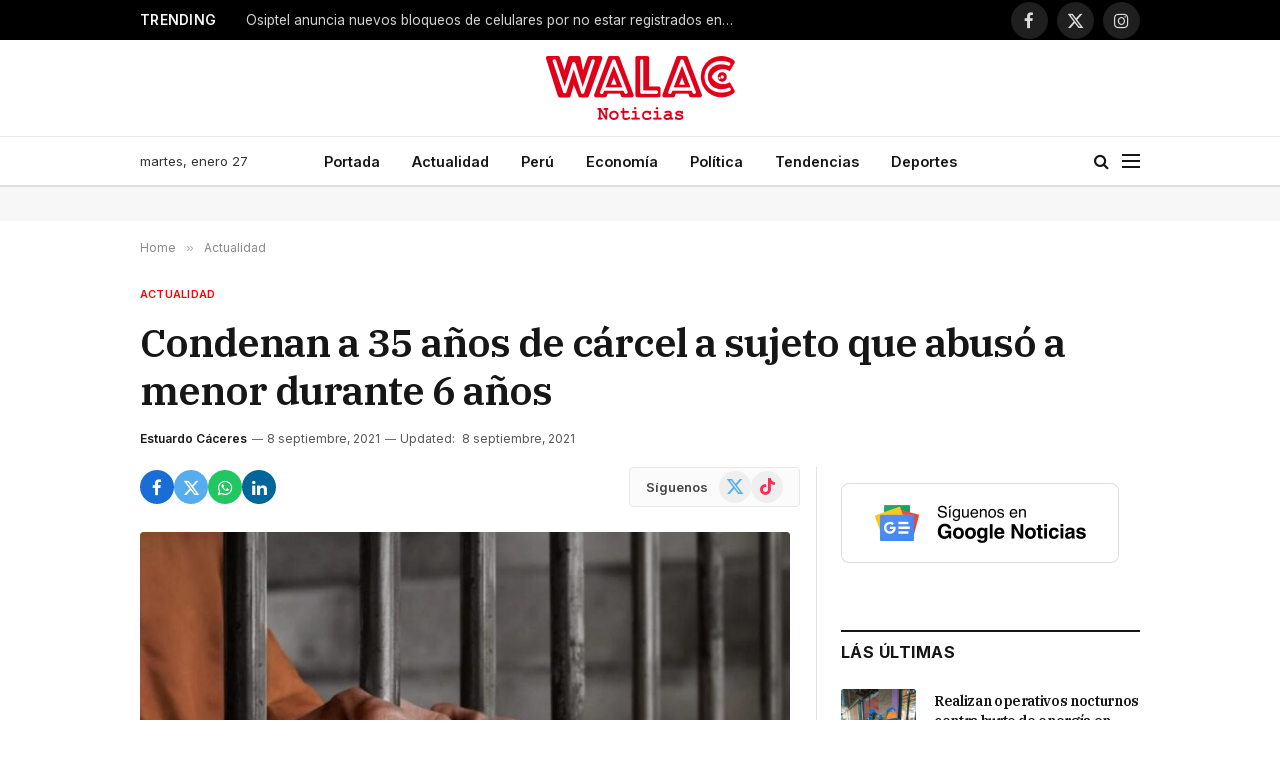

--- FILE ---
content_type: text/html; charset=UTF-8
request_url: https://walac.pe/condenan-a-35-anos-de-carcel-a-sujeto-que-abuso-a-menor-durante-6-anos/
body_size: 23641
content:

<!DOCTYPE html>
<html lang="es" class="s-light site-s-light">

<head>

	<meta charset="UTF-8" />
	<meta name="viewport" content="width=device-width, initial-scale=1" />
	
	<!-- Google Ad Manager -->
	<script async src="https://securepubads.g.doubleclick.net/tag/js/gpt.js"></script>
	<script>
		window.googletag = window.googletag || {cmd: []};
		googletag.cmd.push(function() {

			var headerMapping = googletag.sizeMapping()
				.addSize([768, 0], [[728, 90], 'fluid'])
				.addSize([0, 0], [[320, 100], [300, 250], 'fluid'])
				.build();
				
			googletag
				.defineSlot('/21654978792/walac/walac_2022_header', [[320, 100], [300, 250], [728, 90], 'fluid'], 'div-gpt-ad-walac_2022_header-0')
				.addService(googletag.pubads())
				.defineSizeMapping(headerMapping);

			googletag.defineSlot('/21654978792/walac/walac_2022_skyscraper_left', [[160, 600], 'fluid'], 'div-gpt-ad-walac_2022_skyscraper_left-0').addService(googletag.pubads());
			googletag.defineSlot('/21654978792/walac/walac_2022_skyscraper_right', [[160, 600], 'fluid'], 'div-gpt-ad-walac_2022_skyscraper_right-0').addService(googletag.pubads());
			googletag.defineSlot('/21654978792/walac/walac_2022_sidebar_top', ['fluid', [250, 250], [300, 600], [300, 250]], 'div-gpt-ad-walac_2022_sidebar_top-0').addService(googletag.pubads());
			googletag.defineSlot('/21654978792/walac/walac_2022_sidebar_top', ['fluid', [250, 250], [300, 600], [300, 250]], 'div-gpt-ad-walac_2022_sidebar_top-1').addService(googletag.pubads());
			
						googletag.defineSlot('/21654978792/walac/walac_2022_article_top', [[320, 100], [300, 250], 'fluid'], 'div-gpt-ad-walac_2022_article_top-0').addService(googletag.pubads());
			googletag.defineSlot('/21654978792/walac/walac_2022_article_inline', [[320, 100], [300, 250], 'fluid'], 'div-gpt-ad-walac_2022_article_inline-0').addService(googletag.pubads());
			googletag.defineSlot('/21654978792/walac/walac_2022_article_bottom', [[320, 50], [300, 250], 'fluid', [320, 100]], 'div-gpt-ad-walac_2022_article_bottom-0').addService(googletag.pubads());
						
			googletag.pubads().collapseEmptyDivs();
			googletag.pubads().setCentering(true);
			googletag.pubads().setTargeting('section', ["actualidad","paita","region-piura"]);
			googletag.enableServices();
		});
	</script>

	<!-- Mgid ads -->
	<script src="https://jsc.mgid.com/site/946183.js" async></script>

	<meta name='robots' content='index, follow, max-image-preview:large, max-snippet:-1, max-video-preview:-1' />

	<!-- This site is optimized with the Yoast SEO Premium plugin v26.7 (Yoast SEO v26.8) - https://yoast.com/product/yoast-seo-premium-wordpress/ -->
	<title>Condenan a 35 años de cárcel a sujeto que abusó a menor durante 6 años</title><link rel="preload" as="image" imagesrcset="https://walac.pe/wp-content/uploads/2021/09/Condena.jpg 800w, https://walac.pe/wp-content/uploads/2021/09/Condena-400x300.jpg 400w, https://walac.pe/wp-content/uploads/2021/09/Condena-768x576.jpg 768w, https://walac.pe/wp-content/uploads/2021/09/Condena-696x522.jpg 696w, https://walac.pe/wp-content/uploads/2021/09/Condena-560x420.jpg 560w, https://walac.pe/wp-content/uploads/2021/09/Condena-80x60.jpg 80w, https://walac.pe/wp-content/uploads/2021/09/Condena-160x120.jpg 160w, https://walac.pe/wp-content/uploads/2021/09/Condena-265x198.jpg 265w" imagesizes="(max-width: 657px) 100vw, 657px" /><link rel="preload" as="font" href="https://walac.pe/wp-content/themes/smart-mag/css/icons/fonts/ts-icons.woff2?v3.2" type="font/woff2" crossorigin="anonymous" />
	<meta name="description" content="El Fiscal Provincial condenó a 35 años de pena privativa de la libertad al ciudadano al acusado del delito de abuso sexual a una menor." />
	<link rel="canonical" href="https://walac.pe/condenan-a-35-anos-de-carcel-a-sujeto-que-abuso-a-menor-durante-6-anos/" />
	<meta property="og:locale" content="es_ES" />
	<meta property="og:type" content="article" />
	<meta property="og:title" content="Condenan a 35 años de cárcel a sujeto que abusó a menor durante 6 años" />
	<meta property="og:description" content="El Fiscal Provincial condenó a 35 años de pena privativa de la libertad al ciudadano al acusado del delito de abuso sexual a una menor." />
	<meta property="og:url" content="https://walac.pe/condenan-a-35-anos-de-carcel-a-sujeto-que-abuso-a-menor-durante-6-anos/" />
	<meta property="og:site_name" content="Walac Noticias" />
	<meta property="article:publisher" content="https://www.facebook.com/WalacNoticias" />
	<meta property="article:published_time" content="2021-09-08T17:57:43+00:00" />
	<meta property="article:modified_time" content="2021-09-08T18:04:28+00:00" />
	<meta property="og:image" content="https://walac.pe/wp-content/uploads/2021/09/Condena.jpg" />
	<meta property="og:image:width" content="800" />
	<meta property="og:image:height" content="600" />
	<meta property="og:image:type" content="image/jpeg" />
	<meta name="author" content="Estuardo Cáceres" />
	<meta name="twitter:card" content="summary_large_image" />
	<meta name="twitter:creator" content="@WalacNoticias" />
	<meta name="twitter:site" content="@WalacNoticias" />
	<meta name="twitter:label1" content="Escrito por" />
	<meta name="twitter:data1" content="Estuardo Cáceres" />
	<meta name="twitter:label2" content="Tiempo de lectura" />
	<meta name="twitter:data2" content="2 minutos" />
	<script type="application/ld+json" class="yoast-schema-graph">{"@context":"https://schema.org","@graph":[{"@type":"NewsArticle","@id":"https://walac.pe/condenan-a-35-anos-de-carcel-a-sujeto-que-abuso-a-menor-durante-6-anos/#article","isPartOf":{"@id":"https://walac.pe/condenan-a-35-anos-de-carcel-a-sujeto-que-abuso-a-menor-durante-6-anos/"},"author":{"name":"Estuardo Cáceres","@id":"https://walac.pe/#/schema/person/fa50dddbb9a316d0d239e56ad5cf0756"},"headline":"Condenan a 35 años de cárcel a sujeto que abusó a menor durante 6 años","datePublished":"2021-09-08T17:57:43+00:00","dateModified":"2021-09-08T18:04:28+00:00","mainEntityOfPage":{"@id":"https://walac.pe/condenan-a-35-anos-de-carcel-a-sujeto-que-abuso-a-menor-durante-6-anos/"},"wordCount":369,"commentCount":0,"publisher":{"@id":"https://walac.pe/#organization"},"image":{"@id":"https://walac.pe/condenan-a-35-anos-de-carcel-a-sujeto-que-abuso-a-menor-durante-6-anos/#primaryimage"},"thumbnailUrl":"https://walac.pe/wp-content/uploads/2021/09/Condena.jpg","keywords":["Abuso sexual","Paita","Piura"],"articleSection":["Actualidad","Paita","Región Piura"],"inLanguage":"es","potentialAction":[{"@type":"CommentAction","name":"Comment","target":["https://walac.pe/condenan-a-35-anos-de-carcel-a-sujeto-que-abuso-a-menor-durante-6-anos/#respond"]}],"copyrightYear":"2021","copyrightHolder":{"@id":"https://walac.pe/#organization"}},{"@type":"WebPage","@id":"https://walac.pe/condenan-a-35-anos-de-carcel-a-sujeto-que-abuso-a-menor-durante-6-anos/","url":"https://walac.pe/condenan-a-35-anos-de-carcel-a-sujeto-que-abuso-a-menor-durante-6-anos/","name":"Condenan a 35 años de cárcel a sujeto que abusó a menor durante 6 años","isPartOf":{"@id":"https://walac.pe/#website"},"primaryImageOfPage":{"@id":"https://walac.pe/condenan-a-35-anos-de-carcel-a-sujeto-que-abuso-a-menor-durante-6-anos/#primaryimage"},"image":{"@id":"https://walac.pe/condenan-a-35-anos-de-carcel-a-sujeto-que-abuso-a-menor-durante-6-anos/#primaryimage"},"thumbnailUrl":"https://walac.pe/wp-content/uploads/2021/09/Condena.jpg","datePublished":"2021-09-08T17:57:43+00:00","dateModified":"2021-09-08T18:04:28+00:00","description":"El Fiscal Provincial condenó a 35 años de pena privativa de la libertad al ciudadano al acusado del delito de abuso sexual a una menor.","breadcrumb":{"@id":"https://walac.pe/condenan-a-35-anos-de-carcel-a-sujeto-que-abuso-a-menor-durante-6-anos/#breadcrumb"},"inLanguage":"es","potentialAction":[{"@type":"ReadAction","target":["https://walac.pe/condenan-a-35-anos-de-carcel-a-sujeto-que-abuso-a-menor-durante-6-anos/"]}]},{"@type":"ImageObject","inLanguage":"es","@id":"https://walac.pe/condenan-a-35-anos-de-carcel-a-sujeto-que-abuso-a-menor-durante-6-anos/#primaryimage","url":"https://walac.pe/wp-content/uploads/2021/09/Condena.jpg","contentUrl":"https://walac.pe/wp-content/uploads/2021/09/Condena.jpg","width":800,"height":600,"caption":"Sullana: confirman sentencia de 15 años de cárcel a hombre acusado de asesinar a carpintero."},{"@type":"BreadcrumbList","@id":"https://walac.pe/condenan-a-35-anos-de-carcel-a-sujeto-que-abuso-a-menor-durante-6-anos/#breadcrumb","itemListElement":[{"@type":"ListItem","position":1,"name":"Home","item":"https://walac.pe/"},{"@type":"ListItem","position":2,"name":"Condenan a 35 años de cárcel a sujeto que abusó a menor durante 6 años"}]},{"@type":"WebSite","@id":"https://walac.pe/#website","url":"https://walac.pe/","name":"Walac Noticias","description":"Walac Noticias es el medio digital de Piura","publisher":{"@id":"https://walac.pe/#organization"},"potentialAction":[{"@type":"SearchAction","target":{"@type":"EntryPoint","urlTemplate":"https://walac.pe/?s={search_term_string}"},"query-input":{"@type":"PropertyValueSpecification","valueRequired":true,"valueName":"search_term_string"}}],"inLanguage":"es"},{"@type":"Organization","@id":"https://walac.pe/#organization","name":"Walac Noticias","alternateName":"Walac","url":"https://walac.pe/","logo":{"@type":"ImageObject","inLanguage":"es","@id":"https://walac.pe/#/schema/logo/image/","url":"https://walac.pe/wp-content/uploads/2020/09/WALAC-FINAL-png.png","contentUrl":"https://walac.pe/wp-content/uploads/2020/09/WALAC-FINAL-png.png","width":1200,"height":407,"caption":"Walac Noticias"},"image":{"@id":"https://walac.pe/#/schema/logo/image/"},"sameAs":["https://www.facebook.com/WalacNoticias","https://x.com/WalacNoticias","https://www.instagram.com/walacnoticias.pe/","https://www.linkedin.com/company/walacnoticias","https://www.youtube.com/c/WalacNoticias","https://www.tiktok.com/@walacnoticias","https://t.me/walacnoticiaspiura"],"description":"Medio de comunicación digital","email":"redaccion@walac.pe","telephone":"982160600","legalName":"Walac Noticias SAC","foundingDate":"2016-06-01","numberOfEmployees":{"@type":"QuantitativeValue","minValue":"1","maxValue":"10"}},{"@type":"Person","@id":"https://walac.pe/#/schema/person/fa50dddbb9a316d0d239e56ad5cf0756","name":"Estuardo Cáceres","image":{"@type":"ImageObject","inLanguage":"es","@id":"https://walac.pe/#/schema/person/image/","url":"https://walac.pe/wp-content/uploads/2022/11/1660153471295-96x96.jpeg","contentUrl":"https://walac.pe/wp-content/uploads/2022/11/1660153471295-96x96.jpeg","caption":"Estuardo Cáceres"},"description":"Periodista de la Universidad de Piura. Apasionado por la música, el cine y la literatura. Con vocación por servir a la sociedad e incentivar la igualdad de derechos y el cuidado del medio ambiente y los animales.","sameAs":["https://walac.pe/"],"url":"https://walac.pe/author/ecaceres/"}]}</script>
	<!-- / Yoast SEO Premium plugin. -->


<link rel='dns-prefetch' href='//www.googletagmanager.com' />
<link rel='dns-prefetch' href='//fonts.googleapis.com' />
<link rel='dns-prefetch' href='//pagead2.googlesyndication.com' />
<link rel="alternate" type="application/rss+xml" title="Walac Noticias &raquo; Feed" href="https://walac.pe/feed/" />
<link rel="alternate" type="application/rss+xml" title="Walac Noticias &raquo; Feed de los comentarios" href="https://walac.pe/comments/feed/" />
<link rel="alternate" type="application/rss+xml" title="Walac Noticias &raquo; Comentario Condenan a 35 años de cárcel a sujeto que abusó a menor durante 6 años del feed" href="https://walac.pe/condenan-a-35-anos-de-carcel-a-sujeto-que-abuso-a-menor-durante-6-anos/feed/" />
<link rel="alternate" title="oEmbed (JSON)" type="application/json+oembed" href="https://walac.pe/wp-json/oembed/1.0/embed?url=https%3A%2F%2Fwalac.pe%2Fcondenan-a-35-anos-de-carcel-a-sujeto-que-abuso-a-menor-durante-6-anos%2F" />
<link rel="alternate" title="oEmbed (XML)" type="text/xml+oembed" href="https://walac.pe/wp-json/oembed/1.0/embed?url=https%3A%2F%2Fwalac.pe%2Fcondenan-a-35-anos-de-carcel-a-sujeto-que-abuso-a-menor-durante-6-anos%2F&#038;format=xml" />
<style id='wp-img-auto-sizes-contain-inline-css' type='text/css'>
img:is([sizes=auto i],[sizes^="auto," i]){contain-intrinsic-size:3000px 1500px}
/*# sourceURL=wp-img-auto-sizes-contain-inline-css */
</style>
<style id='wp-emoji-styles-inline-css' type='text/css'>

	img.wp-smiley, img.emoji {
		display: inline !important;
		border: none !important;
		box-shadow: none !important;
		height: 1em !important;
		width: 1em !important;
		margin: 0 0.07em !important;
		vertical-align: -0.1em !important;
		background: none !important;
		padding: 0 !important;
	}
/*# sourceURL=wp-emoji-styles-inline-css */
</style>
<link rel='stylesheet' id='wp-block-library-css' href='https://walac.pe/wp-includes/css/dist/block-library/style.min.css?ver=aea773e3827bcc40e818442e5e7f1ee5' type='text/css' media='all' />
<style id='classic-theme-styles-inline-css' type='text/css'>
/*! This file is auto-generated */
.wp-block-button__link{color:#fff;background-color:#32373c;border-radius:9999px;box-shadow:none;text-decoration:none;padding:calc(.667em + 2px) calc(1.333em + 2px);font-size:1.125em}.wp-block-file__button{background:#32373c;color:#fff;text-decoration:none}
/*# sourceURL=/wp-includes/css/classic-themes.min.css */
</style>
<style id='global-styles-inline-css' type='text/css'>
:root{--wp--preset--aspect-ratio--square: 1;--wp--preset--aspect-ratio--4-3: 4/3;--wp--preset--aspect-ratio--3-4: 3/4;--wp--preset--aspect-ratio--3-2: 3/2;--wp--preset--aspect-ratio--2-3: 2/3;--wp--preset--aspect-ratio--16-9: 16/9;--wp--preset--aspect-ratio--9-16: 9/16;--wp--preset--color--black: #000000;--wp--preset--color--cyan-bluish-gray: #abb8c3;--wp--preset--color--white: #ffffff;--wp--preset--color--pale-pink: #f78da7;--wp--preset--color--vivid-red: #cf2e2e;--wp--preset--color--luminous-vivid-orange: #ff6900;--wp--preset--color--luminous-vivid-amber: #fcb900;--wp--preset--color--light-green-cyan: #7bdcb5;--wp--preset--color--vivid-green-cyan: #00d084;--wp--preset--color--pale-cyan-blue: #8ed1fc;--wp--preset--color--vivid-cyan-blue: #0693e3;--wp--preset--color--vivid-purple: #9b51e0;--wp--preset--gradient--vivid-cyan-blue-to-vivid-purple: linear-gradient(135deg,rgb(6,147,227) 0%,rgb(155,81,224) 100%);--wp--preset--gradient--light-green-cyan-to-vivid-green-cyan: linear-gradient(135deg,rgb(122,220,180) 0%,rgb(0,208,130) 100%);--wp--preset--gradient--luminous-vivid-amber-to-luminous-vivid-orange: linear-gradient(135deg,rgb(252,185,0) 0%,rgb(255,105,0) 100%);--wp--preset--gradient--luminous-vivid-orange-to-vivid-red: linear-gradient(135deg,rgb(255,105,0) 0%,rgb(207,46,46) 100%);--wp--preset--gradient--very-light-gray-to-cyan-bluish-gray: linear-gradient(135deg,rgb(238,238,238) 0%,rgb(169,184,195) 100%);--wp--preset--gradient--cool-to-warm-spectrum: linear-gradient(135deg,rgb(74,234,220) 0%,rgb(151,120,209) 20%,rgb(207,42,186) 40%,rgb(238,44,130) 60%,rgb(251,105,98) 80%,rgb(254,248,76) 100%);--wp--preset--gradient--blush-light-purple: linear-gradient(135deg,rgb(255,206,236) 0%,rgb(152,150,240) 100%);--wp--preset--gradient--blush-bordeaux: linear-gradient(135deg,rgb(254,205,165) 0%,rgb(254,45,45) 50%,rgb(107,0,62) 100%);--wp--preset--gradient--luminous-dusk: linear-gradient(135deg,rgb(255,203,112) 0%,rgb(199,81,192) 50%,rgb(65,88,208) 100%);--wp--preset--gradient--pale-ocean: linear-gradient(135deg,rgb(255,245,203) 0%,rgb(182,227,212) 50%,rgb(51,167,181) 100%);--wp--preset--gradient--electric-grass: linear-gradient(135deg,rgb(202,248,128) 0%,rgb(113,206,126) 100%);--wp--preset--gradient--midnight: linear-gradient(135deg,rgb(2,3,129) 0%,rgb(40,116,252) 100%);--wp--preset--font-size--small: 13px;--wp--preset--font-size--medium: 20px;--wp--preset--font-size--large: 36px;--wp--preset--font-size--x-large: 42px;--wp--preset--spacing--20: 0.44rem;--wp--preset--spacing--30: 0.67rem;--wp--preset--spacing--40: 1rem;--wp--preset--spacing--50: 1.5rem;--wp--preset--spacing--60: 2.25rem;--wp--preset--spacing--70: 3.38rem;--wp--preset--spacing--80: 5.06rem;--wp--preset--shadow--natural: 6px 6px 9px rgba(0, 0, 0, 0.2);--wp--preset--shadow--deep: 12px 12px 50px rgba(0, 0, 0, 0.4);--wp--preset--shadow--sharp: 6px 6px 0px rgba(0, 0, 0, 0.2);--wp--preset--shadow--outlined: 6px 6px 0px -3px rgb(255, 255, 255), 6px 6px rgb(0, 0, 0);--wp--preset--shadow--crisp: 6px 6px 0px rgb(0, 0, 0);}:where(.is-layout-flex){gap: 0.5em;}:where(.is-layout-grid){gap: 0.5em;}body .is-layout-flex{display: flex;}.is-layout-flex{flex-wrap: wrap;align-items: center;}.is-layout-flex > :is(*, div){margin: 0;}body .is-layout-grid{display: grid;}.is-layout-grid > :is(*, div){margin: 0;}:where(.wp-block-columns.is-layout-flex){gap: 2em;}:where(.wp-block-columns.is-layout-grid){gap: 2em;}:where(.wp-block-post-template.is-layout-flex){gap: 1.25em;}:where(.wp-block-post-template.is-layout-grid){gap: 1.25em;}.has-black-color{color: var(--wp--preset--color--black) !important;}.has-cyan-bluish-gray-color{color: var(--wp--preset--color--cyan-bluish-gray) !important;}.has-white-color{color: var(--wp--preset--color--white) !important;}.has-pale-pink-color{color: var(--wp--preset--color--pale-pink) !important;}.has-vivid-red-color{color: var(--wp--preset--color--vivid-red) !important;}.has-luminous-vivid-orange-color{color: var(--wp--preset--color--luminous-vivid-orange) !important;}.has-luminous-vivid-amber-color{color: var(--wp--preset--color--luminous-vivid-amber) !important;}.has-light-green-cyan-color{color: var(--wp--preset--color--light-green-cyan) !important;}.has-vivid-green-cyan-color{color: var(--wp--preset--color--vivid-green-cyan) !important;}.has-pale-cyan-blue-color{color: var(--wp--preset--color--pale-cyan-blue) !important;}.has-vivid-cyan-blue-color{color: var(--wp--preset--color--vivid-cyan-blue) !important;}.has-vivid-purple-color{color: var(--wp--preset--color--vivid-purple) !important;}.has-black-background-color{background-color: var(--wp--preset--color--black) !important;}.has-cyan-bluish-gray-background-color{background-color: var(--wp--preset--color--cyan-bluish-gray) !important;}.has-white-background-color{background-color: var(--wp--preset--color--white) !important;}.has-pale-pink-background-color{background-color: var(--wp--preset--color--pale-pink) !important;}.has-vivid-red-background-color{background-color: var(--wp--preset--color--vivid-red) !important;}.has-luminous-vivid-orange-background-color{background-color: var(--wp--preset--color--luminous-vivid-orange) !important;}.has-luminous-vivid-amber-background-color{background-color: var(--wp--preset--color--luminous-vivid-amber) !important;}.has-light-green-cyan-background-color{background-color: var(--wp--preset--color--light-green-cyan) !important;}.has-vivid-green-cyan-background-color{background-color: var(--wp--preset--color--vivid-green-cyan) !important;}.has-pale-cyan-blue-background-color{background-color: var(--wp--preset--color--pale-cyan-blue) !important;}.has-vivid-cyan-blue-background-color{background-color: var(--wp--preset--color--vivid-cyan-blue) !important;}.has-vivid-purple-background-color{background-color: var(--wp--preset--color--vivid-purple) !important;}.has-black-border-color{border-color: var(--wp--preset--color--black) !important;}.has-cyan-bluish-gray-border-color{border-color: var(--wp--preset--color--cyan-bluish-gray) !important;}.has-white-border-color{border-color: var(--wp--preset--color--white) !important;}.has-pale-pink-border-color{border-color: var(--wp--preset--color--pale-pink) !important;}.has-vivid-red-border-color{border-color: var(--wp--preset--color--vivid-red) !important;}.has-luminous-vivid-orange-border-color{border-color: var(--wp--preset--color--luminous-vivid-orange) !important;}.has-luminous-vivid-amber-border-color{border-color: var(--wp--preset--color--luminous-vivid-amber) !important;}.has-light-green-cyan-border-color{border-color: var(--wp--preset--color--light-green-cyan) !important;}.has-vivid-green-cyan-border-color{border-color: var(--wp--preset--color--vivid-green-cyan) !important;}.has-pale-cyan-blue-border-color{border-color: var(--wp--preset--color--pale-cyan-blue) !important;}.has-vivid-cyan-blue-border-color{border-color: var(--wp--preset--color--vivid-cyan-blue) !important;}.has-vivid-purple-border-color{border-color: var(--wp--preset--color--vivid-purple) !important;}.has-vivid-cyan-blue-to-vivid-purple-gradient-background{background: var(--wp--preset--gradient--vivid-cyan-blue-to-vivid-purple) !important;}.has-light-green-cyan-to-vivid-green-cyan-gradient-background{background: var(--wp--preset--gradient--light-green-cyan-to-vivid-green-cyan) !important;}.has-luminous-vivid-amber-to-luminous-vivid-orange-gradient-background{background: var(--wp--preset--gradient--luminous-vivid-amber-to-luminous-vivid-orange) !important;}.has-luminous-vivid-orange-to-vivid-red-gradient-background{background: var(--wp--preset--gradient--luminous-vivid-orange-to-vivid-red) !important;}.has-very-light-gray-to-cyan-bluish-gray-gradient-background{background: var(--wp--preset--gradient--very-light-gray-to-cyan-bluish-gray) !important;}.has-cool-to-warm-spectrum-gradient-background{background: var(--wp--preset--gradient--cool-to-warm-spectrum) !important;}.has-blush-light-purple-gradient-background{background: var(--wp--preset--gradient--blush-light-purple) !important;}.has-blush-bordeaux-gradient-background{background: var(--wp--preset--gradient--blush-bordeaux) !important;}.has-luminous-dusk-gradient-background{background: var(--wp--preset--gradient--luminous-dusk) !important;}.has-pale-ocean-gradient-background{background: var(--wp--preset--gradient--pale-ocean) !important;}.has-electric-grass-gradient-background{background: var(--wp--preset--gradient--electric-grass) !important;}.has-midnight-gradient-background{background: var(--wp--preset--gradient--midnight) !important;}.has-small-font-size{font-size: var(--wp--preset--font-size--small) !important;}.has-medium-font-size{font-size: var(--wp--preset--font-size--medium) !important;}.has-large-font-size{font-size: var(--wp--preset--font-size--large) !important;}.has-x-large-font-size{font-size: var(--wp--preset--font-size--x-large) !important;}
:where(.wp-block-post-template.is-layout-flex){gap: 1.25em;}:where(.wp-block-post-template.is-layout-grid){gap: 1.25em;}
:where(.wp-block-term-template.is-layout-flex){gap: 1.25em;}:where(.wp-block-term-template.is-layout-grid){gap: 1.25em;}
:where(.wp-block-columns.is-layout-flex){gap: 2em;}:where(.wp-block-columns.is-layout-grid){gap: 2em;}
:root :where(.wp-block-pullquote){font-size: 1.5em;line-height: 1.6;}
/*# sourceURL=global-styles-inline-css */
</style>
<link rel='stylesheet' id='contact-form-7-css' href='https://walac.pe/wp-content/plugins/contact-form-7/includes/css/styles.css?ver=6.1.4' type='text/css' media='all' />
<link rel='stylesheet' id='elementor-frontend-css' href='https://walac.pe/wp-content/plugins/elementor/assets/css/frontend.min.css?ver=3.34.1' type='text/css' media='all' />
<link rel='stylesheet' id='elementor-post-292363-css' href='https://walac.pe/wp-content/uploads/elementor/css/post-292363.css?ver=1769512001' type='text/css' media='all' />
<link rel='stylesheet' id='elementor-post-4088-css' href='https://walac.pe/wp-content/uploads/elementor/css/post-4088.css?ver=1769512001' type='text/css' media='all' />
<link rel='stylesheet' id='smartmag-core-css' href='https://walac.pe/wp-content/themes/smart-mag/style.css?ver=10.3.2' type='text/css' media='all' />
<style id='smartmag-core-inline-css' type='text/css'>
:root { --c-main: #ff0000;
--c-main-rgb: 255,0,0;
--text-font: "Inter", system-ui, -apple-system, "Segoe UI", Arial, sans-serif;
--body-font: "Inter", system-ui, -apple-system, "Segoe UI", Arial, sans-serif;
--title-font: "IBM Plex Serif", Georgia, serif;
--title-size-n: 17px;
--title-size-m: 18px;
--title-size-l: 20px;
--main-width: 1000px;
--footer-mt: 0px;
--p-title-space: 7px;
--excerpt-mt: 13px;
--excerpt-size: 14px; }
.post-title:not(._) { letter-spacing: -0.025em; }
:root { --sidebar-width: 300px; }
.ts-row, .has-el-gap { --sidebar-c-width: calc(var(--sidebar-width) + var(--grid-gutter-h) + var(--sidebar-c-pad)); }
:root { --sidebar-pad: 32px; --sidebar-sep-pad: 32px; }
.main-wrap > .main { margin-top: 30px; }
.smart-head-main .smart-head-mid { --head-h: 96px; }
.smart-head-main .smart-head-bot { --head-h: 51px; border-top-width: 1px; border-top-color: #e8e8e8; border-bottom-width: 2px; border-bottom-color: #dedede; }
.navigation-main .menu > li > a { font-size: 14.4px; font-weight: 600; }
.navigation-main .menu > li li a { font-size: 13px; }
.navigation-main { --nav-items-space: 16px; }
.mobile-menu { font-size: 15px; }
.smart-head-main .spc-social { --spc-social-fs: 17px; --spc-social-size: 37px; }
.smart-head-main .hamburger-icon { width: 18px; }
.trending-ticker .heading { color: #f7f7f7; font-size: 13.8px; font-weight: 600; letter-spacing: .02em; margin-right: 30px; }
.trending-ticker .post-link { font-size: 13.8px; }
.trending-ticker { --max-width: 500px; }
.post-meta .meta-item, .post-meta .text-in { font-size: 11px; }
.post-meta .text-in, .post-meta .post-cat > a { font-size: 11px; }
.post-meta .post-cat > a { font-weight: 600; text-transform: uppercase; letter-spacing: .02em; }
.post-meta .post-author > a { font-weight: 600; }
.l-post { --media-radius: 2px; }
.block-head-f .heading { font-size: 16px; font-weight: 800; text-transform: uppercase; letter-spacing: .03em; }
.block-head-f { --space-below: 15px; --line-weight: 2px; --c-border: #ffffff; }
.s-dark .block-head-f { --c-border: #151516; }
.loop-grid-base .media { margin-bottom: 13px; }
.list-post { --list-p-media-width: 30%; --list-p-media-max-width: 85%; }
.loop-small .ratio-is-custom { padding-bottom: calc(100% / 1.1); }
.loop-small .media:not(i) { max-width: 75px; }
.single-featured .featured, .the-post-header .featured { border-radius: 3px; --media-radius: 3px; overflow: hidden; }
.post-meta-single .meta-item, .post-meta-single .text-in { font-size: 12px; }
.the-post-header .post-meta .post-title { font-weight: 600; }
.entry-content { font-family: "IBM Plex Serif", Georgia, serif; font-size: 17px; }
.site-s-light .entry-content { color: #000000; }
.post-share-float .share-text { font-size: 10px; }
.post-share-float .service { width: 48px; height: 48px; margin-bottom: 8px; border-radius: 50px; font-size: 20px; }
.s-post-modern .post-content-wrap { display: grid; grid-template-columns: minmax(0, 1fr); }
.s-post-modern .entry-content { max-width: min(100%, calc(700px + var(--p-spacious-pad)*2)); justify-self: center; }
.s-head-large .sub-title { font-size: 17px; }
.site-s-light .s-head-large .sub-title { color: #515151; }
.site-s-light .s-head-large .post-meta { --c-post-meta: #565656; }
.s-post-large .post-content-wrap { display: grid; grid-template-columns: minmax(0, 1fr); }
.s-post-large .entry-content { max-width: min(100%, calc(700px + var(--p-spacious-pad)*2)); justify-self: center; }
.a-wrap-2:not(._) { padding-top: 17px; padding-bottom: 17px; padding-left: 15px; padding-right: 15px; margin-top: 0px; margin-bottom: 0px; }
@media (min-width: 1200px) { .s-head-large .post-title { font-size: 40px; } }
@media (min-width: 941px) and (max-width: 1200px) { :root { --sidebar-width: 280px; }
.ts-row, .has-el-gap { --sidebar-c-width: calc(var(--sidebar-width) + var(--grid-gutter-h) + var(--sidebar-c-pad)); }
.navigation-main .menu > li > a { font-size: calc(10px + (14.4px - 10px) * .7); }
.trending-ticker { --max-width: 400px; } }
@media (max-width: 767px) { .s-head-large .post-title { font-size: 29px; } }


/*# sourceURL=smartmag-core-inline-css */
</style>
<link rel='stylesheet' id='smartmag-magnific-popup-css' href='https://walac.pe/wp-content/themes/smart-mag/css/lightbox.css?ver=10.3.2' type='text/css' media='all' />
<link rel='stylesheet' id='smartmag-icons-css' href='https://walac.pe/wp-content/themes/smart-mag/css/icons/icons.css?ver=10.3.2' type='text/css' media='all' />
<link rel='stylesheet' id='smartmag-gfonts-custom-css' href='https://fonts.googleapis.com/css?family=Inter%3A400%2C500%2C600%2C700%7CIBM+Plex+Serif%3A400%2C500%2C600%2C700&#038;display=swap' type='text/css' media='all' />
<script type="text/javascript" id="smartmag-lazy-inline-js-after">
/* <![CDATA[ */
/**
 * @copyright ThemeSphere
 * @preserve
 */
var BunyadLazy={};BunyadLazy.load=function(){function a(e,n){var t={};e.dataset.bgset&&e.dataset.sizes?(t.sizes=e.dataset.sizes,t.srcset=e.dataset.bgset):t.src=e.dataset.bgsrc,function(t){var a=t.dataset.ratio;if(0<a){const e=t.parentElement;if(e.classList.contains("media-ratio")){const n=e.style;n.getPropertyValue("--a-ratio")||(n.paddingBottom=100/a+"%")}}}(e);var a,o=document.createElement("img");for(a in o.onload=function(){var t="url('"+(o.currentSrc||o.src)+"')",a=e.style;a.backgroundImage!==t&&requestAnimationFrame(()=>{a.backgroundImage=t,n&&n()}),o.onload=null,o.onerror=null,o=null},o.onerror=o.onload,t)o.setAttribute(a,t[a]);o&&o.complete&&0<o.naturalWidth&&o.onload&&o.onload()}function e(t){t.dataset.loaded||a(t,()=>{document.dispatchEvent(new Event("lazyloaded")),t.dataset.loaded=1})}function n(t){"complete"===document.readyState?t():window.addEventListener("load",t)}return{initEarly:function(){var t,a=()=>{document.querySelectorAll(".img.bg-cover:not(.lazyload)").forEach(e)};"complete"!==document.readyState?(t=setInterval(a,150),n(()=>{a(),clearInterval(t)})):a()},callOnLoad:n,initBgImages:function(t){t&&n(()=>{document.querySelectorAll(".img.bg-cover").forEach(e)})},bgLoad:a}}(),BunyadLazy.load.initEarly();
//# sourceURL=smartmag-lazy-inline-js-after
/* ]]> */
</script>

<!-- Fragmento de código de la etiqueta de Google (gtag.js) añadida por Site Kit -->
<!-- Fragmento de código de Google Analytics añadido por Site Kit -->
<script type="text/javascript" src="https://www.googletagmanager.com/gtag/js?id=G-299MXC2NSZ" id="google_gtagjs-js" async></script>
<script type="text/javascript" id="google_gtagjs-js-after">
/* <![CDATA[ */
window.dataLayer = window.dataLayer || [];function gtag(){dataLayer.push(arguments);}
gtag("set","linker",{"domains":["walac.pe"]});
gtag("js", new Date());
gtag("set", "developer_id.dZTNiMT", true);
gtag("config", "G-299MXC2NSZ");
//# sourceURL=google_gtagjs-js-after
/* ]]> */
</script>
<script type="text/javascript" src="https://walac.pe/wp-includes/js/jquery/jquery.min.js?ver=3.7.1" id="jquery-core-js"></script>
<script type="text/javascript" src="https://walac.pe/wp-includes/js/jquery/jquery-migrate.min.js?ver=3.4.1" id="jquery-migrate-js"></script>
<link rel="https://api.w.org/" href="https://walac.pe/wp-json/" /><link rel="alternate" title="JSON" type="application/json" href="https://walac.pe/wp-json/wp/v2/posts/189587" /><link rel="EditURI" type="application/rsd+xml" title="RSD" href="https://walac.pe/xmlrpc.php?rsd" />

<link rel='shortlink' href='https://walac.pe/?p=189587' />
<meta name="generator" content="Site Kit by Google 1.171.0" /><script type="text/javascript">
(function(url){
	if(/(?:Chrome\/26\.0\.1410\.63 Safari\/537\.31|WordfenceTestMonBot)/.test(navigator.userAgent)){ return; }
	var addEvent = function(evt, handler) {
		if (window.addEventListener) {
			document.addEventListener(evt, handler, false);
		} else if (window.attachEvent) {
			document.attachEvent('on' + evt, handler);
		}
	};
	var removeEvent = function(evt, handler) {
		if (window.removeEventListener) {
			document.removeEventListener(evt, handler, false);
		} else if (window.detachEvent) {
			document.detachEvent('on' + evt, handler);
		}
	};
	var evts = 'contextmenu dblclick drag dragend dragenter dragleave dragover dragstart drop keydown keypress keyup mousedown mousemove mouseout mouseover mouseup mousewheel scroll'.split(' ');
	var logHuman = function() {
		if (window.wfLogHumanRan) { return; }
		window.wfLogHumanRan = true;
		var wfscr = document.createElement('script');
		wfscr.type = 'text/javascript';
		wfscr.async = true;
		wfscr.src = url + '&r=' + Math.random();
		(document.getElementsByTagName('head')[0]||document.getElementsByTagName('body')[0]).appendChild(wfscr);
		for (var i = 0; i < evts.length; i++) {
			removeEvent(evts[i], logHuman);
		}
	};
	for (var i = 0; i < evts.length; i++) {
		addEvent(evts[i], logHuman);
	}
})('//walac.pe/?wordfence_lh=1&hid=01AFE7401978DDED98204FA3064747D6');
</script><script>
			document.addEventListener( "DOMContentLoaded", function() {
				var div, i,
					youtubePlayers = document.getElementsByClassName( "video-seo-youtube-player" );
				for ( i = 0; i < youtubePlayers.length; i++ ) {
					div = document.createElement( "div" );
					div.className = "video-seo-youtube-embed-loader";
					div.setAttribute( "data-id", youtubePlayers[ i ].dataset.id );
					div.setAttribute( "tabindex", "0" );
					div.setAttribute( "role", "button" );
					div.setAttribute(
						"aria-label", "Cargar vídeo de YouTube"
					);
					div.innerHTML = videoSEOGenerateYouTubeThumbnail( youtubePlayers[ i ].dataset.id );
					div.addEventListener( "click", videoSEOGenerateYouTubeIframe );
					div.addEventListener( "keydown", videoSEOYouTubeThumbnailHandleKeydown );
					div.addEventListener( "keyup", videoSEOYouTubeThumbnailHandleKeyup );
					youtubePlayers[ i ].appendChild( div );
				}
			} );

			function videoSEOGenerateYouTubeThumbnail( id ) {
				var thumbnail = '<picture class="video-seo-youtube-picture">\n' +
					'<source class="video-seo-source-to-maybe-replace" media="(min-width: 801px)" srcset="https://i.ytimg.com/vi/' + id + '/maxresdefault.jpg" >\n' +
					'<source class="video-seo-source-hq" media="(max-width: 800px)" srcset="https://i.ytimg.com/vi/' + id + '/hqdefault.jpg">\n' +
					'<img fetchpriority="high" onload="videoSEOMaybeReplaceMaxResSourceWithHqSource( event );" src="https://i.ytimg.com/vi/' + id + '/hqdefault.jpg" width="480" height="360" loading="eager" alt="">\n' +
					'</picture>\n',
					play = '<div class="video-seo-youtube-player-play"></div>';
				return thumbnail.replace( "ID", id ) + play;
			}

			function videoSEOMaybeReplaceMaxResSourceWithHqSource( event ) {
				var sourceMaxRes,
					sourceHighQuality,
					loadedThumbnail = event.target,
					parent = loadedThumbnail.parentNode;

				if ( loadedThumbnail.naturalWidth < 150 ) {
					sourceMaxRes = parent.querySelector(".video-seo-source-to-maybe-replace");
					sourceHighQuality = parent.querySelector(".video-seo-source-hq");
					sourceMaxRes.srcset = sourceHighQuality.srcset;
					parent.className = "video-seo-youtube-picture video-seo-youtube-picture-replaced-srcset";
				}
			}

			function videoSEOYouTubeThumbnailHandleKeydown( event ) {
				if ( event.keyCode !== 13 && event.keyCode !== 32 ) {
					return;
				}

				if ( event.keyCode === 13 ) {
					videoSEOGenerateYouTubeIframe( event );
				}

				if ( event.keyCode === 32 ) {
					event.preventDefault();
				}
			}

			function videoSEOYouTubeThumbnailHandleKeyup( event ) {
				if ( event.keyCode !== 32 ) {
					return;
				}

				videoSEOGenerateYouTubeIframe( event );
			}

			function videoSEOGenerateYouTubeIframe( event ) {
				var el = ( event.type === "click" ) ? this : event.target,
					iframe = document.createElement( "iframe" );

				iframe.setAttribute( "src", "https://www.youtube.com/embed/" + el.dataset.id + "?autoplay=1&enablejsapi=1&origin=https%3A%2F%2Fwalac.pe" );
				iframe.setAttribute( "frameborder", "0" );
				iframe.setAttribute( "allowfullscreen", "1" );
				iframe.setAttribute( "allow", "accelerometer; autoplay; clipboard-write; encrypted-media; gyroscope; picture-in-picture" );
				el.parentNode.replaceChild( iframe, el );
			}
		</script>
		<script>
		var BunyadSchemeKey = 'bunyad-scheme';
		(() => {
			const d = document.documentElement;
			const c = d.classList;
			var scheme = localStorage.getItem(BunyadSchemeKey);
			
			if (scheme) {
				d.dataset.origClass = c;
				scheme === 'dark' ? c.remove('s-light', 'site-s-light') : c.remove('s-dark', 'site-s-dark');
				c.add('site-s-' + scheme, 's-' + scheme);
			}
		})();
		</script>
		
<!-- Metaetiquetas de Google AdSense añadidas por Site Kit -->
<meta name="google-adsense-platform-account" content="ca-host-pub-2644536267352236">
<meta name="google-adsense-platform-domain" content="sitekit.withgoogle.com">
<!-- Acabar con las metaetiquetas de Google AdSense añadidas por Site Kit -->
<meta name="generator" content="Elementor 3.34.1; features: e_font_icon_svg, additional_custom_breakpoints; settings: css_print_method-external, google_font-enabled, font_display-swap">
			<style>
				.e-con.e-parent:nth-of-type(n+4):not(.e-lazyloaded):not(.e-no-lazyload),
				.e-con.e-parent:nth-of-type(n+4):not(.e-lazyloaded):not(.e-no-lazyload) * {
					background-image: none !important;
				}
				@media screen and (max-height: 1024px) {
					.e-con.e-parent:nth-of-type(n+3):not(.e-lazyloaded):not(.e-no-lazyload),
					.e-con.e-parent:nth-of-type(n+3):not(.e-lazyloaded):not(.e-no-lazyload) * {
						background-image: none !important;
					}
				}
				@media screen and (max-height: 640px) {
					.e-con.e-parent:nth-of-type(n+2):not(.e-lazyloaded):not(.e-no-lazyload),
					.e-con.e-parent:nth-of-type(n+2):not(.e-lazyloaded):not(.e-no-lazyload) * {
						background-image: none !important;
					}
				}
			</style>
			
<script>window.pushMST_config={"vapidPK":"BAm_TqdHl21Ykyvo_rJkCWbBZ16eJLgvaopOMbjLO7Q7__kEaLlQR769YmdEZAUtyJAAvVXXObq21_v_tAldAUU","enableOverlay":true,"swPath":"/sw.js","i18n":{}};
  var pushmasterTag = document.createElement('script');
  pushmasterTag.src = "https://cdn.pushmaster-cdn.xyz/scripts/publishers/62b37c075fee23000996d8ca/SDK.js";
  pushmasterTag.setAttribute('defer','');

  var firstScriptTag = document.getElementsByTagName('script')[0];
  firstScriptTag.parentNode.insertBefore(pushmasterTag, firstScriptTag);
</script>
<!-- Fragmento de código de Google Adsense añadido por Site Kit -->
<script type="text/javascript" async="async" src="https://pagead2.googlesyndication.com/pagead/js/adsbygoogle.js?client=ca-pub-8253571418007671&amp;host=ca-host-pub-2644536267352236" crossorigin="anonymous"></script>

<!-- Final del fragmento de código de Google Adsense añadido por Site Kit -->
<link rel="icon" href="https://walac.pe/wp-content/uploads/2017/03/cropped-12313514_1008859575804231_7288600507346736070_n-1-32x32.jpg" sizes="32x32" />
<link rel="icon" href="https://walac.pe/wp-content/uploads/2017/03/cropped-12313514_1008859575804231_7288600507346736070_n-1-192x192.jpg" sizes="192x192" />
<link rel="apple-touch-icon" href="https://walac.pe/wp-content/uploads/2017/03/cropped-12313514_1008859575804231_7288600507346736070_n-1-180x180.jpg" />
<meta name="msapplication-TileImage" content="https://walac.pe/wp-content/uploads/2017/03/cropped-12313514_1008859575804231_7288600507346736070_n-1-270x270.jpg" />


</head>

<body class="wp-singular post-template-default single single-post postid-189587 single-format-standard wp-theme-smart-mag right-sidebar post-layout-large post-cat-19 has-lb has-lb-sm ts-img-hov-fade has-sb-sep layout-normal elementor-default elementor-kit-292363">



<div class="main-wrap">

	
<div class="off-canvas-backdrop"></div>
<div class="mobile-menu-container off-canvas s-dark" id="off-canvas">

	<div class="off-canvas-head">
		<a href="#" class="close">
			<span class="visuallyhidden">Close Menu</span>
			<i class="tsi tsi-times"></i>
		</a>

		<div class="ts-logo">
					</div>
	</div>

	<div class="off-canvas-content">

					<ul class="mobile-menu"></ul>
		
					<div class="off-canvas-widgets">
				
		<div id="smartmag-block-posts-small-3" class="widget ts-block-widget smartmag-widget-posts-small">		
		<div class="block">
					<section class="block-wrap block-posts-small block-sc mb-none" data-id="1">

			<div class="widget-title block-head block-head-ac block-head-b"><h5 class="heading">Lo nuevo</h5></div>	
			<div class="block-content">
				
	<div class="loop loop-small loop-small-a loop-sep loop-small-sep grid grid-1 md:grid-1 sm:grid-1 xs:grid-1">

					
<article class="l-post small-post small-a-post m-pos-left">

	
			<div class="media">

		
			<a href="https://walac.pe/osiptel-anuncia-nuevos-bloqueos-de-celulares-por-no-estar-registrados-en-lista-blanca-y-con-historial-negativo/" class="image-link media-ratio ratio-is-custom" title="Osiptel anuncia nuevos bloqueos de celulares por no estar registrados en lista blanca y con historial negativo"><span data-bgsrc="https://walac.pe/wp-content/uploads/2026/01/WhatsApp-Image-2026-01-27-at-11.37.04-AM-500x281.jpeg" class="img bg-cover wp-post-image attachment-medium size-medium lazyload" data-bgset="https://walac.pe/wp-content/uploads/2026/01/WhatsApp-Image-2026-01-27-at-11.37.04-AM-500x281.jpeg 500w, https://walac.pe/wp-content/uploads/2026/01/WhatsApp-Image-2026-01-27-at-11.37.04-AM-768x431.jpeg 768w, https://walac.pe/wp-content/uploads/2026/01/WhatsApp-Image-2026-01-27-at-11.37.04-AM-150x84.jpeg 150w, https://walac.pe/wp-content/uploads/2026/01/WhatsApp-Image-2026-01-27-at-11.37.04-AM-450x253.jpeg 450w, https://walac.pe/wp-content/uploads/2026/01/WhatsApp-Image-2026-01-27-at-11.37.04-AM.jpeg 1200w" data-sizes="(max-width: 92px) 100vw, 92px" role="img" aria-label="Osiptel anuncia nuevos bloqueos de celulares por no estar registrados en lista blanca y con historial negativo"></span></a>			
			
			
			
		
		</div>
	

	
		<div class="content">

			<div class="post-meta post-meta-a post-meta-left has-below"><h4 class="is-title post-title"><a href="https://walac.pe/osiptel-anuncia-nuevos-bloqueos-de-celulares-por-no-estar-registrados-en-lista-blanca-y-con-historial-negativo/">Osiptel anuncia nuevos bloqueos de celulares por no estar registrados en lista blanca y con historial negativo</a></h4><div class="post-meta-items meta-below"><span class="meta-item date"><span class="date-link"><time class="post-date" datetime="2026-01-27T13:33:49-05:00">27 enero, 2026</time></span></span></div></div>			
			
			
		</div>

	
</article>	
					
<article class="l-post small-post small-a-post m-pos-left">

	
			<div class="media">

		
			<a href="https://walac.pe/realizan-operativos-nocturnos-contra-hurto-de-energia-en-santa-margarita-y-av-santa-rosa/" class="image-link media-ratio ratio-is-custom" title="Realizan operativos nocturnos contra hurto de energía en Santa Margarita y Av. Santa Rosa"><span data-bgsrc="https://walac.pe/wp-content/uploads/2026/01/WhatsApp-Image-2026-01-26-at-7.12.12-PM-450x300.jpeg" class="img bg-cover wp-post-image attachment-medium size-medium lazyload" data-bgset="https://walac.pe/wp-content/uploads/2026/01/WhatsApp-Image-2026-01-26-at-7.12.12-PM-450x300.jpeg 450w, https://walac.pe/wp-content/uploads/2026/01/WhatsApp-Image-2026-01-26-at-7.12.12-PM-768x512.jpeg 768w, https://walac.pe/wp-content/uploads/2026/01/WhatsApp-Image-2026-01-26-at-7.12.12-PM-150x100.jpeg 150w, https://walac.pe/wp-content/uploads/2026/01/WhatsApp-Image-2026-01-26-at-7.12.12-PM.jpeg 1200w" data-sizes="(max-width: 92px) 100vw, 92px" role="img" aria-label="Realizan operativos nocturnos contra hurto de energía en Santa Margarita y Av. Santa Rosa"></span></a>			
			
			
			
		
		</div>
	

	
		<div class="content">

			<div class="post-meta post-meta-a post-meta-left has-below"><h4 class="is-title post-title"><a href="https://walac.pe/realizan-operativos-nocturnos-contra-hurto-de-energia-en-santa-margarita-y-av-santa-rosa/">Realizan operativos nocturnos contra hurto de energía en Santa Margarita y Av. Santa Rosa</a></h4><div class="post-meta-items meta-below"><span class="meta-item date"><span class="date-link"><time class="post-date" datetime="2026-01-27T12:42:07-05:00">27 enero, 2026</time></span></span></div></div>			
			
			
		</div>

	
</article>	
					
<article class="l-post small-post small-a-post m-pos-left">

	
			<div class="media">

		
			<a href="https://walac.pe/muere-alexis-ortega-la-voz-de-spider-man-en-espanol-latino-a-los-38-anos/" class="image-link media-ratio ratio-is-custom" title="Muere Alexis Ortega, la voz de Spider-Man en español latino, a los 38 años"><span data-bgsrc="https://walac.pe/wp-content/uploads/2026/01/WhatsApp-Image-2026-01-27-at-12.06.31-PM-500x281.jpeg" class="img bg-cover wp-post-image attachment-medium size-medium lazyload" data-bgset="https://walac.pe/wp-content/uploads/2026/01/WhatsApp-Image-2026-01-27-at-12.06.31-PM-500x281.jpeg 500w, https://walac.pe/wp-content/uploads/2026/01/WhatsApp-Image-2026-01-27-at-12.06.31-PM-768x432.jpeg 768w, https://walac.pe/wp-content/uploads/2026/01/WhatsApp-Image-2026-01-27-at-12.06.31-PM-150x84.jpeg 150w, https://walac.pe/wp-content/uploads/2026/01/WhatsApp-Image-2026-01-27-at-12.06.31-PM-450x253.jpeg 450w, https://walac.pe/wp-content/uploads/2026/01/WhatsApp-Image-2026-01-27-at-12.06.31-PM.jpeg 1200w" data-sizes="(max-width: 92px) 100vw, 92px" role="img" aria-label="Muere Alexis Ortega, la voz de Spider-Man en español latino, a los 38 años"></span></a>			
			
			
			
		
		</div>
	

	
		<div class="content">

			<div class="post-meta post-meta-a post-meta-left has-below"><h4 class="is-title post-title"><a href="https://walac.pe/muere-alexis-ortega-la-voz-de-spider-man-en-espanol-latino-a-los-38-anos/">Muere Alexis Ortega, la voz de Spider-Man en español latino, a los 38 años</a></h4><div class="post-meta-items meta-below"><span class="meta-item date"><span class="date-link"><time class="post-date" datetime="2026-01-27T12:14:37-05:00">27 enero, 2026</time></span></span></div></div>			
			
			
		</div>

	
</article>	
					
<article class="l-post small-post small-a-post m-pos-left">

	
			<div class="media">

		
			<a href="https://walac.pe/fovipol-desembolsa-mas-de-s-25-millones-por-viviendas-inhabitables-en-piura/" class="image-link media-ratio ratio-is-custom" title="Fovipol desembolsa más de S/25 millones por viviendas inhabitables en Piura"><span data-bgsrc="https://walac.pe/wp-content/uploads/2026/01/WhatsApp-Image-2026-01-27-at-10.25.25-AM-500x281.jpeg" class="img bg-cover wp-post-image attachment-medium size-medium lazyload" data-bgset="https://walac.pe/wp-content/uploads/2026/01/WhatsApp-Image-2026-01-27-at-10.25.25-AM-500x281.jpeg 500w, https://walac.pe/wp-content/uploads/2026/01/WhatsApp-Image-2026-01-27-at-10.25.25-AM-768x432.jpeg 768w, https://walac.pe/wp-content/uploads/2026/01/WhatsApp-Image-2026-01-27-at-10.25.25-AM-150x84.jpeg 150w, https://walac.pe/wp-content/uploads/2026/01/WhatsApp-Image-2026-01-27-at-10.25.25-AM-450x253.jpeg 450w, https://walac.pe/wp-content/uploads/2026/01/WhatsApp-Image-2026-01-27-at-10.25.25-AM.jpeg 1200w" data-sizes="(max-width: 92px) 100vw, 92px" role="img" aria-label="Fovipol desembolsa más de S/25 millones por viviendas inhabitables en Piura"></span></a>			
			
			
			
		
		</div>
	

	
		<div class="content">

			<div class="post-meta post-meta-a post-meta-left has-below"><h4 class="is-title post-title"><a href="https://walac.pe/fovipol-desembolsa-mas-de-s-25-millones-por-viviendas-inhabitables-en-piura/">Fovipol desembolsa más de S/25 millones por viviendas inhabitables en Piura</a></h4><div class="post-meta-items meta-below"><span class="meta-item date"><span class="date-link"><time class="post-date" datetime="2026-01-27T11:58:10-05:00">27 enero, 2026</time></span></span></div></div>			
			
			
		</div>

	
</article>	
		
	</div>

					</div>

		</section>
				</div>

		</div>			</div>
		
		
		<div class="spc-social-block spc-social spc-social-b smart-head-social">
		
			
				<a href="https://www.facebook.com/WalacNoticias/" class="link service s-facebook" target="_blank" rel="nofollow noopener">
					<i class="icon tsi tsi-facebook"></i>					<span class="visuallyhidden">Facebook</span>
				</a>
									
			
				<a href="https://x.com/WalacNoticias" class="link service s-twitter" target="_blank" rel="nofollow noopener">
					<i class="icon tsi tsi-twitter"></i>					<span class="visuallyhidden">X (Twitter)</span>
				</a>
									
			
				<a href="https://www.instagram.com/walacnoticias.pe" class="link service s-instagram" target="_blank" rel="nofollow noopener">
					<i class="icon tsi tsi-instagram"></i>					<span class="visuallyhidden">Instagram</span>
				</a>
									
			
		</div>

		
	</div>

</div>
<div class="smart-head smart-head-a smart-head-main" id="smart-head" data-sticky="top" data-sticky-type="smart" data-sticky-full>
	
	<div class="smart-head-row smart-head-top s-dark smart-head-row-full">

		<div class="inner wrap">

							
				<div class="items items-left ">
				
<div class="trending-ticker" data-delay="8">
	<span class="heading">Trending</span>

	<ul>
				
			<li><a href="https://walac.pe/osiptel-anuncia-nuevos-bloqueos-de-celulares-por-no-estar-registrados-en-lista-blanca-y-con-historial-negativo/" class="post-link">Osiptel anuncia nuevos bloqueos de celulares por no estar registrados en lista blanca y con historial negativo</a></li>
		
				
			<li><a href="https://walac.pe/realizan-operativos-nocturnos-contra-hurto-de-energia-en-santa-margarita-y-av-santa-rosa/" class="post-link">Realizan operativos nocturnos contra hurto de energía en Santa Margarita y Av. Santa Rosa</a></li>
		
				
			<li><a href="https://walac.pe/muere-alexis-ortega-la-voz-de-spider-man-en-espanol-latino-a-los-38-anos/" class="post-link">Muere Alexis Ortega, la voz de Spider-Man en español latino, a los 38 años</a></li>
		
				
			<li><a href="https://walac.pe/fovipol-desembolsa-mas-de-s-25-millones-por-viviendas-inhabitables-en-piura/" class="post-link">Fovipol desembolsa más de S/25 millones por viviendas inhabitables en Piura</a></li>
		
				
			<li><a href="https://walac.pe/talara-menor-de-dos-anos-fallece-en-su-domicilio-y-policia-inicia-investigaciones/" class="post-link">Talara: menor de dos años fallece en su domicilio y Policía inicia investigaciones</a></li>
		
				
			<li><a href="https://walac.pe/william-luna-encabezara-la-serenata-por-el-32-o-aniversario-de-la-provincia-de-sechura/" class="post-link">William Luna encabezará la serenata por el 32.º aniversario de la provincia de Sechura</a></li>
		
				
			<li><a href="https://walac.pe/jose-jeri-anuncia-creacion-de-la-sunir-tras-detectar-fallas-operativas-en-penales/" class="post-link">José Jerí anuncia creación de la SUNIR tras detectar fallas operativas en penales</a></li>
		
				
			<li><a href="https://walac.pe/academia-pacifico-sport-de-piura-brilla-con-multiples-titulos-en-la-super-cup-peru-en-chiclayo/" class="post-link">Academia Pacífico Sport de Piura brilla con múltiples títulos en la Super Cup Perú en Chiclayo</a></li>
		
				
			</ul>
</div>
				</div>

							
				<div class="items items-center empty">
								</div>

							
				<div class="items items-right ">
				
		<div class="spc-social-block spc-social spc-social-b smart-head-social">
		
			
				<a href="https://www.facebook.com/WalacNoticias/" class="link service s-facebook" target="_blank" rel="nofollow noopener">
					<i class="icon tsi tsi-facebook"></i>					<span class="visuallyhidden">Facebook</span>
				</a>
									
			
				<a href="https://x.com/WalacNoticias" class="link service s-twitter" target="_blank" rel="nofollow noopener">
					<i class="icon tsi tsi-twitter"></i>					<span class="visuallyhidden">X (Twitter)</span>
				</a>
									
			
				<a href="https://www.instagram.com/walacnoticias.pe" class="link service s-instagram" target="_blank" rel="nofollow noopener">
					<i class="icon tsi tsi-instagram"></i>					<span class="visuallyhidden">Instagram</span>
				</a>
									
			
		</div>

						</div>

						
		</div>
	</div>

	
	<div class="smart-head-row smart-head-mid smart-head-row-3 is-light smart-head-row-full">

		<div class="inner wrap">

							
				<div class="items items-left empty">
								</div>

							
				<div class="items items-center ">
					<a href="https://walac.pe/" title="Walac Noticias" rel="home" class="logo-link ts-logo logo-is-image">
		<span>
			
				
					<img src="https://walac.pe/wp-content/uploads/2024/05/walac-logo-dark@2x.png" class="logo-image logo-image-dark" alt="Walac Noticias" width="243" height="80"/><img src="https://walac.pe/wp-content/uploads/2024/07/walac-logo-header.png" class="logo-image" alt="Walac Noticias" srcset="https://walac.pe/wp-content/uploads/2024/07/walac-logo-header.png ,https://walac.pe/wp-content/uploads/2024/07/walac-logo-header@2x.png 2x" width="189" height="64"/>
									 
					</span>
	</a>				</div>

							
				<div class="items items-right empty">
								</div>

						
		</div>
	</div>

	
	<div class="smart-head-row smart-head-bot smart-head-row-3 is-light has-center-nav smart-head-row-full">

		<div class="inner wrap">

							
				<div class="items items-left ">
				
<span class="h-date">
	martes, enero 27</span>				</div>

							
				<div class="items items-center ">
					<div class="nav-wrap">
		<nav class="navigation navigation-main nav-hov-a">
			<ul id="menu-principal" class="menu"><li id="menu-item-292471" class="menu-item menu-item-type-post_type menu-item-object-page menu-item-home menu-item-292471"><a href="https://walac.pe/">Portada</a></li>
<li id="menu-item-292475" class="menu-item menu-item-type-taxonomy menu-item-object-category current-post-ancestor current-menu-parent current-post-parent menu-cat-19 menu-item-292475"><a href="https://walac.pe/seccion/actualidad/">Actualidad</a></li>
<li id="menu-item-292476" class="menu-item menu-item-type-taxonomy menu-item-object-category menu-cat-15742 menu-item-292476"><a href="https://walac.pe/seccion/peru/">Perú</a></li>
<li id="menu-item-292477" class="menu-item menu-item-type-taxonomy menu-item-object-category menu-cat-22 menu-item-292477"><a href="https://walac.pe/seccion/economia/">Economía</a></li>
<li id="menu-item-292472" class="menu-item menu-item-type-taxonomy menu-item-object-category menu-cat-21 menu-item-292472"><a href="https://walac.pe/seccion/politica/">Política</a></li>
<li id="menu-item-292473" class="menu-item menu-item-type-taxonomy menu-item-object-category menu-cat-56 menu-item-292473"><a href="https://walac.pe/seccion/tendencias/">Tendencias</a></li>
<li id="menu-item-292474" class="menu-item menu-item-type-taxonomy menu-item-object-category menu-cat-42 menu-item-292474"><a href="https://walac.pe/seccion/deportes/">Deportes</a></li>
</ul>		</nav>
	</div>
				</div>

							
				<div class="items items-right ">
				

	<a href="#" class="search-icon has-icon-only is-icon" title="Search">
		<i class="tsi tsi-search"></i>
	</a>


<button class="offcanvas-toggle has-icon" type="button" aria-label="Menu">
	<span class="hamburger-icon hamburger-icon-b">
		<span class="inner"></span>
	</span>
</button>				</div>

						
		</div>
	</div>

	</div>
<div class="smart-head smart-head-a smart-head-mobile" id="smart-head-mobile" data-sticky="mid" data-sticky-type="smart" data-sticky-full>
	
	<div class="smart-head-row smart-head-mid smart-head-row-3 s-dark smart-head-row-full">

		<div class="inner wrap">

							
				<div class="items items-left ">
				
<button class="offcanvas-toggle has-icon" type="button" aria-label="Menu">
	<span class="hamburger-icon hamburger-icon-a">
		<span class="inner"></span>
	</span>
</button>				</div>

							
				<div class="items items-center ">
					<a href="https://walac.pe/" title="Walac Noticias" rel="home" class="logo-link ts-logo logo-is-image">
		<span>
			
				
					<img src="https://walac.pe/wp-content/uploads/2024/05/walac-logo-dark@2x.png" class="logo-image logo-image-dark" alt="Walac Noticias" width="243" height="80"/><img src="https://walac.pe/wp-content/uploads/2024/07/walac-logo-header.png" class="logo-image" alt="Walac Noticias" srcset="https://walac.pe/wp-content/uploads/2024/07/walac-logo-header.png ,https://walac.pe/wp-content/uploads/2024/07/walac-logo-header@2x.png 2x" width="189" height="64"/>
									 
					</span>
	</a>				</div>

							
				<div class="items items-right ">
				

	<a href="#" class="search-icon has-icon-only is-icon" title="Search">
		<i class="tsi tsi-search"></i>
	</a>

				</div>

						
		</div>
	</div>

	</div><div class="a-wrap a-wrap-base a-wrap-2 a-wrap-bg"> 
<!-- /21687459537/walac/walac_2022_header -->
<div id='div-gpt-ad-walac_2022_header-0' style='min-width: 320px; min-height: 50px; width: 100%'>
  <script>
    googletag.cmd.push(function() { googletag.display('div-gpt-ad-walac_2022_header-0'); });
  </script>
</div>
</div>
<nav class="breadcrumbs is-full-width breadcrumbs-a" id="breadcrumb"><div class="inner ts-contain "><span><a href="https://walac.pe/"><span>Home</span></a></span><span class="delim">&raquo;</span><span><a href="https://walac.pe/seccion/actualidad/"><span>Actualidad</span></a></span></div></nav>
<div class="main ts-contain cf right-sidebar">
	
		
	<div class="the-post-header s-head-modern s-head-large">
	<div class="post-meta post-meta-a post-meta-left post-meta-single has-below"><div class="post-meta-items meta-above"><span class="meta-item post-cat">
						
						<a href="https://walac.pe/seccion/actualidad/" class="category term-color-19" rel="category">Actualidad</a>
					</span>
					</div><h1 class="is-title post-title">Condenan a 35 años de cárcel a sujeto que abusó a menor durante 6 años</h1><div class="post-meta-items meta-below"><span class="meta-item post-author"><a href="https://walac.pe/author/ecaceres/" title="Entradas de Estuardo Cáceres" rel="author">Estuardo Cáceres</a></span><span class="meta-item date"><time class="post-date" datetime="2021-09-08T12:57:43-05:00">8 septiembre, 2021</time></span><span class="meta-item date-modified"><span class="updated-on">Updated:</span><time class="post-date" datetime="2021-09-08T13:04:28-05:00">8 septiembre, 2021</time></span></div></div>
<div class="post-share post-share-follow-top">	<div class="post-share post-share-b spc-social-colors  has-social-follow post-share-b-circles">

				
		
				
			<a href="https://www.facebook.com/sharer.php?u=https%3A%2F%2Fwalac.pe%2Fcondenan-a-35-anos-de-carcel-a-sujeto-que-abuso-a-menor-durante-6-anos%2F" class="cf service s-facebook service-lg" 
				title="Share on Facebook" target="_blank" rel="nofollow noopener">
				<i class="tsi tsi-facebook"></i>
				<span class="label">Facebook</span>
							</a>
				
				
			<a href="https://twitter.com/intent/tweet?url=https%3A%2F%2Fwalac.pe%2Fcondenan-a-35-anos-de-carcel-a-sujeto-que-abuso-a-menor-durante-6-anos%2F&#038;text=Condenan%20a%2035%20a%C3%B1os%20de%20c%C3%A1rcel%20a%20sujeto%20que%20abus%C3%B3%20a%20menor%20durante%206%20a%C3%B1os" class="cf service s-twitter service-lg" 
				title="Share on X (Twitter)" target="_blank" rel="nofollow noopener">
				<i class="tsi tsi-twitter"></i>
				<span class="label">Twitter</span>
							</a>
				
				
			<a href="https://wa.me/?text=Condenan%20a%2035%20a%C3%B1os%20de%20c%C3%A1rcel%20a%20sujeto%20que%20abus%C3%B3%20a%20menor%20durante%206%20a%C3%B1os%20https%3A%2F%2Fwalac.pe%2Fcondenan-a-35-anos-de-carcel-a-sujeto-que-abuso-a-menor-durante-6-anos%2F" class="cf service s-whatsapp service-lg" 
				title="Share on WhatsApp" target="_blank" rel="nofollow noopener">
				<i class="tsi tsi-whatsapp"></i>
				<span class="label">WhatsApp</span>
							</a>
				
				
			<a href="https://www.linkedin.com/shareArticle?mini=true&#038;url=https%3A%2F%2Fwalac.pe%2Fcondenan-a-35-anos-de-carcel-a-sujeto-que-abuso-a-menor-durante-6-anos%2F" class="cf service s-linkedin service-lg" 
				title="Share on LinkedIn" target="_blank" rel="nofollow noopener">
				<i class="tsi tsi-linkedin"></i>
				<span class="label">LinkedIn</span>
							</a>
				
		
				
		
				
	</div>


<div class="social-follow-compact spc-social-colors">
	<span class="label">Síguenos</span>

	
		<div class="spc-social-block spc-social spc-social-custom  spc-social-colors spc-social-colored">
		
			
				<a href="https://x.com/WalacNoticias" class="link f-service s-twitter" target="_blank" rel="nofollow noopener">
					<i class="icon tsi tsi-twitter"></i>					<span class="visuallyhidden">X (Twitter)</span>
				</a>
									
			
				<a href="https://www.tiktok.com/@walacnoticias" class="link f-service s-tiktok" target="_blank" rel="nofollow noopener">
					<i class="icon tsi tsi-tiktok"></i>					<span class="visuallyhidden">TikTok</span>
				</a>
									
			
		</div>

		</div>
</div>	
	
</div>
<div class="ts-row has-s-large-bot">
	<div class="col-8 main-content s-post-contain">

		
					<div class="single-featured">	
	<div class="featured">
				
			<figure class="image-link media-ratio ratio-4-3"><img width="657" height="493" src="https://walac.pe/wp-content/uploads/2021/09/Condena.jpg" class="attachment-bunyad-main size-bunyad-main no-lazy skip-lazy wp-post-image" alt="Sullana: confirman sentencia de 15 años de cárcel a hombre acusado de asesinar a carpintero." sizes="(max-width: 657px) 100vw, 657px" title="Condenan a 35 años de cárcel a sujeto que abusó a menor durante 6 años" decoding="async" srcset="https://walac.pe/wp-content/uploads/2021/09/Condena.jpg 800w, https://walac.pe/wp-content/uploads/2021/09/Condena-400x300.jpg 400w, https://walac.pe/wp-content/uploads/2021/09/Condena-768x576.jpg 768w, https://walac.pe/wp-content/uploads/2021/09/Condena-696x522.jpg 696w, https://walac.pe/wp-content/uploads/2021/09/Condena-560x420.jpg 560w, https://walac.pe/wp-content/uploads/2021/09/Condena-80x60.jpg 80w, https://walac.pe/wp-content/uploads/2021/09/Condena-160x120.jpg 160w, https://walac.pe/wp-content/uploads/2021/09/Condena-265x198.jpg 265w" /></figure>		
								
				<div class="wp-caption-text">
					Sullana: confirman sentencia de 15 años de cárcel a hombre acusado de asesinar a carpintero.				</div>
					
						
			</div>

	</div>
		
		<div class="the-post s-post-large">

			<article id="post-189587" class="post-189587 post type-post status-publish format-standard has-post-thumbnail category-actualidad category-paita category-region-piura tag-abuso-sexual tag-paita tag-piura">
				
<div class="post-content-wrap has-share-float">
						<div class="post-share-float share-float-a is-hidden spc-social-colors spc-social-colored">
	<div class="inner">
					<span class="share-text">Comparte</span>
		
		<div class="services">
					
				
			<a href="https://www.facebook.com/sharer.php?u=https%3A%2F%2Fwalac.pe%2Fcondenan-a-35-anos-de-carcel-a-sujeto-que-abuso-a-menor-durante-6-anos%2F" class="cf service s-facebook" target="_blank" title="Facebook" rel="nofollow noopener">
				<i class="tsi tsi-facebook"></i>
				<span class="label">Facebook</span>

							</a>
				
				
			<a href="https://twitter.com/intent/tweet?url=https%3A%2F%2Fwalac.pe%2Fcondenan-a-35-anos-de-carcel-a-sujeto-que-abuso-a-menor-durante-6-anos%2F&text=Condenan%20a%2035%20a%C3%B1os%20de%20c%C3%A1rcel%20a%20sujeto%20que%20abus%C3%B3%20a%20menor%20durante%206%20a%C3%B1os" class="cf service s-twitter" target="_blank" title="Twitter" rel="nofollow noopener">
				<i class="tsi tsi-twitter"></i>
				<span class="label">Twitter</span>

							</a>
				
				
			<a href="https://wa.me/?text=Condenan%20a%2035%20a%C3%B1os%20de%20c%C3%A1rcel%20a%20sujeto%20que%20abus%C3%B3%20a%20menor%20durante%206%20a%C3%B1os%20https%3A%2F%2Fwalac.pe%2Fcondenan-a-35-anos-de-carcel-a-sujeto-que-abuso-a-menor-durante-6-anos%2F" class="cf service s-whatsapp" target="_blank" title="WhatsApp" rel="nofollow noopener">
				<i class="tsi tsi-whatsapp"></i>
				<span class="label">WhatsApp</span>

							</a>
				
				
			<a href="https://www.linkedin.com/shareArticle?mini=true&url=https%3A%2F%2Fwalac.pe%2Fcondenan-a-35-anos-de-carcel-a-sujeto-que-abuso-a-menor-durante-6-anos%2F" class="cf service s-linkedin" target="_blank" title="LinkedIn" rel="nofollow noopener">
				<i class="tsi tsi-linkedin"></i>
				<span class="label">LinkedIn</span>

							</a>
				
		
					
		</div>
	</div>		
</div>
			
	<div class="post-content cf entry-content content-spacious">

		
		<div class="a-wrap a-wrap-base a-wrap-5"> <!-- /21687459537/walac/walac_2022_article_top -->
<div id='div-gpt-ad-walac_2022_article_top-0' style='min-width: 300px; min-height: 50px;'>
  <script>
    googletag.cmd.push(function() { googletag.display('div-gpt-ad-walac_2022_article_top-0'); });
  </script>
</div>
</div>		
		<p>El<strong> Fiscal Provincial Salvador Savitzky Rodríguez</strong>, de la Fiscalía especializada en delitos de violencia contra la mujer y los integrantes del grupo familiar de <a href="https://es.wikipedia.org/wiki/Paita">Paita</a>, <strong>condenó a 35 años de prisión al</strong> ciudadano<strong> Darwin Martín Garay Huancayo, </strong>acusado del delito de abuso sexual a una menor.</p>
<p>La Fiscalía probó en juicio que Garay Huancayo, <strong>cada vez que visitaba el hogar de la menor aprovechaba cualquier circunstancia para aprovecharse sexualmente de ella.</strong></p>
<p>Los abusos <strong>iniciaron cuando la menor tenía 8 años y se prolongaron hasta la edad de 14 años. </strong>Fue allí cuando la menor se armó de valor y denunció el hecho,<strong> pese a que era amenazada por el investigado. </strong>La <strong>última vez</strong> que fue víctima de abuso sexual ocurrió el pasado 20 de setiembre del año 2020.</p><div class="a-wrap a-wrap-base a-wrap-8 alignwide"> 
<div style="text-align: center; margin: 16px;">
    <a style="display: inline-flex; gap: 8px; padding: 8px 24px; color: black; background: #1BD741; border-radius: 32px; font-weight: 500; align-items: center;" href="https://whatsapp.com/channel/0029VaGBra4I7Be7q9w9fL0e" target="_blank">
        <img decoding="async" src="https://walac.pe/wp-content/uploads/2024/02/whatsapp-icon@2x.png" style="width: 36px; height: 36px; margin: 0;"> Únete al canal de WhatsApp
    </a>
</div>

<!-- /21687459537/walac/walac_2022_article_inline -->
<div id='div-gpt-ad-walac_2022_article_inline-0' style='min-width: 300px; min-height: 50px;'>
  <script>
    googletag.cmd.push(function() { googletag.display('div-gpt-ad-walac_2022_article_inline-0'); });
  </script>
</div>

<!--<div style="margin: 16px auto; max-width: 300px;">
    <a href="https://bit.ly/3FmiZgS" target="_blank">
         <img loading="lazy" decoding="async" src="https://walac.pe/wp-content/uploads/2022/05/ucv-may2022-pregrado-300x250-1.jpg" width="300" height="250" />
    </a>
</div>-->

<div data-type="_mgwidget" data-widget-id="1597797"></div> <script>(function(w,q){w[q]=w[q]||[];w[q].push(["_mgc.load"])})(window,"_mgq");</script></div>
<h5><strong>Pruebas presentadas</strong></h5>
<p>Cabe mencionar que <strong>los abusos se acreditaron con la declaración de la menor agraviada</strong>, como prueba anticipada en Cámara Gesell; con el reconocimiento médico legal que corroboró los abusos; y con las declaraciones referenciales de la tía, padre y hermana de la menor que corroboraron su versión.</p>
<p>Además, <strong>fue muy importante la evaluación de la perito psicóloga María Monja Odar</strong>, quien señaló que el relato de la menor era congruente con los hechos denunciados.</p>
<p><strong>La víctima resultó afectada psicológicamente de manera cognitiva y conductual.</strong> Por lo que, atendiendo la falta de soporte de sus padres y su estado de vulnerabilidad, <strong>adoptó el síndrome de acomodación; </strong>por eso se adaptó al abuso en un inicio por su temprana edad y reveló de manera tardía el hecho.</p>
<p>En la audiencia virtual llevada a cabo,<strong> el Juzgado estableció en 20 mil soles el concepto de reparación civil</strong> que el ahora sentenciado deberá pagar a favor de la agraviada. También,  tratamiento terapéutico para el sentenciado y la ejecución provisional de la Sentencia contra el acusado quien ya se encuentra internado en el penal de varones de Piura, ex Río Seco.</p>
<p><strong><a href="https://walac.pe/">Síguenos</a> en YouTube:</strong></p>
<p><iframe title="Sechura, un destino mágico lleno de aventura y adrenalina." width="657" height="370" src="https://www.youtube.com/embed/q8TLbrudUNg?feature=oembed" frameborder="0" allow="accelerometer; autoplay; clipboard-write; encrypted-media; gyroscope; picture-in-picture; web-share" referrerpolicy="strict-origin-when-cross-origin" allowfullscreen></iframe></p>
</p>
		<div class="a-wrap a-wrap-base a-wrap-6"> 
<div data-type="_mgwidget" data-widget-id="1597796"></div> <script>(function(w,q){w[q]=w[q]||[];w[q].push(["_mgc.load"])})(window,"_mgq");</script>

<a href="https://news.google.com/publications/CAAqBwgKMMGwngsw2Lq2Aw" target="_blank" style="display: inline-block; margin: 16px auto;">
    <img loading="lazy" style="width: 278px; height: 80px;" src="https://walac.pe/wp-content/uploads/2022/05/Google-News-Button.png" width="278" height="80">
</a>

<!-- /21687459537/walac/walac_2022_article_bottom -->
<div id='div-gpt-ad-walac_2022_article_bottom-0' style='min-width: 300px; min-height: 50px;'>
  <script>
    googletag.cmd.push(function() { googletag.display('div-gpt-ad-walac_2022_article_bottom-0'); });
  </script>
</div></div>		
		
		
		
	</div>
</div>
	
	<div class="the-post-tags"><a href="https://walac.pe/tema/abuso-sexual/" rel="tag">Abuso sexual</a> <a href="https://walac.pe/tema/paita/" rel="tag">Paita</a> <a href="https://walac.pe/tema/piura/" rel="tag">Piura</a></div>
			</article>

			


			<div class="author-box">
			<section class="author-info">

	<img alt='Estuardo C.' src='https://walac.pe/wp-content/uploads/2022/11/1660153471295-95x95.jpeg' srcset='https://walac.pe/wp-content/uploads/2022/11/1660153471295-190x190.jpeg 2x' class='avatar avatar-95 photo' height='95' width='95' decoding='async'/>	
	<div class="description">
		<a href="https://walac.pe/author/ecaceres/" title="Entradas de Estuardo Cáceres" rel="author">Estuardo Cáceres</a>		
		<ul class="social-icons">
					
			<li>
				<a href="https://walac.pe/" class="icon tsi tsi-home" title="Website"> 
					<span class="visuallyhidden">Website</span></a>				
			</li>
			
			
				</ul>
		
		<p class="bio">Periodista de la Universidad de Piura. Apasionado por la música, el cine y la literatura. Con vocación por servir a la sociedad e incentivar la igualdad de derechos y el cuidado del medio ambiente y los animales.</p>
	</div>
	
</section>		</div>
	

	<section class="related-posts">
							
							
				<div class="block-head block-head-ac block-head-f is-left">

					<h4 class="heading">Seguir leyendo</h4>					
									</div>
				
			
				<section class="block-wrap block-grid cols-gap-sm mb-none" data-id="2">

				
			<div class="block-content">
					
	<div class="loop loop-grid loop-grid-sm grid grid-3 md:grid-2 xs:grid-1">

					
<article class="l-post grid-post grid-sm-post">

	
			<div class="media">

		
			<a href="https://walac.pe/osiptel-anuncia-nuevos-bloqueos-de-celulares-por-no-estar-registrados-en-lista-blanca-y-con-historial-negativo/" class="image-link media-ratio ar-bunyad-grid" title="Osiptel anuncia nuevos bloqueos de celulares por no estar registrados en lista blanca y con historial negativo"><span data-bgsrc="https://walac.pe/wp-content/uploads/2026/01/WhatsApp-Image-2026-01-27-at-11.37.04-AM-450x253.jpeg" class="img bg-cover wp-post-image attachment-bunyad-medium size-bunyad-medium lazyload" data-bgset="https://walac.pe/wp-content/uploads/2026/01/WhatsApp-Image-2026-01-27-at-11.37.04-AM-450x253.jpeg 450w, https://walac.pe/wp-content/uploads/2026/01/WhatsApp-Image-2026-01-27-at-11.37.04-AM-500x281.jpeg 500w, https://walac.pe/wp-content/uploads/2026/01/WhatsApp-Image-2026-01-27-at-11.37.04-AM-768x431.jpeg 768w, https://walac.pe/wp-content/uploads/2026/01/WhatsApp-Image-2026-01-27-at-11.37.04-AM-150x84.jpeg 150w, https://walac.pe/wp-content/uploads/2026/01/WhatsApp-Image-2026-01-27-at-11.37.04-AM.jpeg 1200w" data-sizes="(max-width: 314px) 100vw, 314px" role="img" aria-label="Osiptel anuncia nuevos bloqueos de celulares por no estar registrados en lista blanca y con historial negativo"></span></a>			
			
			
			
		
		</div>
	

	
		<div class="content">

			<div class="post-meta post-meta-a has-below"><h4 class="is-title post-title"><a href="https://walac.pe/osiptel-anuncia-nuevos-bloqueos-de-celulares-por-no-estar-registrados-en-lista-blanca-y-con-historial-negativo/">Osiptel anuncia nuevos bloqueos de celulares por no estar registrados en lista blanca y con historial negativo</a></h4><div class="post-meta-items meta-below"><span class="meta-item date"><span class="date-link"><time class="post-date" datetime="2026-01-27T13:33:49-05:00">27 enero, 2026</time></span></span></div></div>			
			
			
		</div>

	
</article>					
<article class="l-post grid-post grid-sm-post">

	
			<div class="media">

		
			<a href="https://walac.pe/realizan-operativos-nocturnos-contra-hurto-de-energia-en-santa-margarita-y-av-santa-rosa/" class="image-link media-ratio ar-bunyad-grid" title="Realizan operativos nocturnos contra hurto de energía en Santa Margarita y Av. Santa Rosa"><span data-bgsrc="https://walac.pe/wp-content/uploads/2026/01/WhatsApp-Image-2026-01-26-at-7.12.12-PM-450x300.jpeg" class="img bg-cover wp-post-image attachment-bunyad-medium size-bunyad-medium lazyload" data-bgset="https://walac.pe/wp-content/uploads/2026/01/WhatsApp-Image-2026-01-26-at-7.12.12-PM-450x300.jpeg 450w, https://walac.pe/wp-content/uploads/2026/01/WhatsApp-Image-2026-01-26-at-7.12.12-PM-768x512.jpeg 768w, https://walac.pe/wp-content/uploads/2026/01/WhatsApp-Image-2026-01-26-at-7.12.12-PM.jpeg 1200w" data-sizes="(max-width: 314px) 100vw, 314px" role="img" aria-label="Realizan operativos nocturnos contra hurto de energía en Santa Margarita y Av. Santa Rosa"></span></a>			
			
			
			
		
		</div>
	

	
		<div class="content">

			<div class="post-meta post-meta-a has-below"><h4 class="is-title post-title"><a href="https://walac.pe/realizan-operativos-nocturnos-contra-hurto-de-energia-en-santa-margarita-y-av-santa-rosa/">Realizan operativos nocturnos contra hurto de energía en Santa Margarita y Av. Santa Rosa</a></h4><div class="post-meta-items meta-below"><span class="meta-item date"><span class="date-link"><time class="post-date" datetime="2026-01-27T12:42:07-05:00">27 enero, 2026</time></span></span></div></div>			
			
			
		</div>

	
</article>					
<article class="l-post grid-post grid-sm-post">

	
			<div class="media">

		
			<a href="https://walac.pe/muere-alexis-ortega-la-voz-de-spider-man-en-espanol-latino-a-los-38-anos/" class="image-link media-ratio ar-bunyad-grid" title="Muere Alexis Ortega, la voz de Spider-Man en español latino, a los 38 años"><span data-bgsrc="https://walac.pe/wp-content/uploads/2026/01/WhatsApp-Image-2026-01-27-at-12.06.31-PM-450x253.jpeg" class="img bg-cover wp-post-image attachment-bunyad-medium size-bunyad-medium lazyload" data-bgset="https://walac.pe/wp-content/uploads/2026/01/WhatsApp-Image-2026-01-27-at-12.06.31-PM-450x253.jpeg 450w, https://walac.pe/wp-content/uploads/2026/01/WhatsApp-Image-2026-01-27-at-12.06.31-PM-500x281.jpeg 500w, https://walac.pe/wp-content/uploads/2026/01/WhatsApp-Image-2026-01-27-at-12.06.31-PM-768x432.jpeg 768w, https://walac.pe/wp-content/uploads/2026/01/WhatsApp-Image-2026-01-27-at-12.06.31-PM-150x84.jpeg 150w, https://walac.pe/wp-content/uploads/2026/01/WhatsApp-Image-2026-01-27-at-12.06.31-PM.jpeg 1200w" data-sizes="(max-width: 314px) 100vw, 314px" role="img" aria-label="Muere Alexis Ortega, la voz de Spider-Man en español latino, a los 38 años"></span></a>			
			
			
			
		
		</div>
	

	
		<div class="content">

			<div class="post-meta post-meta-a has-below"><h4 class="is-title post-title"><a href="https://walac.pe/muere-alexis-ortega-la-voz-de-spider-man-en-espanol-latino-a-los-38-anos/">Muere Alexis Ortega, la voz de Spider-Man en español latino, a los 38 años</a></h4><div class="post-meta-items meta-below"><span class="meta-item date"><span class="date-link"><time class="post-date" datetime="2026-01-27T12:14:37-05:00">27 enero, 2026</time></span></span></div></div>			
			
			
		</div>

	
</article>					
<article class="l-post grid-post grid-sm-post">

	
			<div class="media">

		
			<a href="https://walac.pe/fovipol-desembolsa-mas-de-s-25-millones-por-viviendas-inhabitables-en-piura/" class="image-link media-ratio ar-bunyad-grid" title="Fovipol desembolsa más de S/25 millones por viviendas inhabitables en Piura"><span data-bgsrc="https://walac.pe/wp-content/uploads/2026/01/WhatsApp-Image-2026-01-27-at-10.25.25-AM-450x253.jpeg" class="img bg-cover wp-post-image attachment-bunyad-medium size-bunyad-medium lazyload" data-bgset="https://walac.pe/wp-content/uploads/2026/01/WhatsApp-Image-2026-01-27-at-10.25.25-AM-450x253.jpeg 450w, https://walac.pe/wp-content/uploads/2026/01/WhatsApp-Image-2026-01-27-at-10.25.25-AM-500x281.jpeg 500w, https://walac.pe/wp-content/uploads/2026/01/WhatsApp-Image-2026-01-27-at-10.25.25-AM-768x432.jpeg 768w, https://walac.pe/wp-content/uploads/2026/01/WhatsApp-Image-2026-01-27-at-10.25.25-AM-150x84.jpeg 150w, https://walac.pe/wp-content/uploads/2026/01/WhatsApp-Image-2026-01-27-at-10.25.25-AM.jpeg 1200w" data-sizes="(max-width: 314px) 100vw, 314px" role="img" aria-label="Fovipol desembolsa más de S/25 millones por viviendas inhabitables en Piura"></span></a>			
			
			
			
		
		</div>
	

	
		<div class="content">

			<div class="post-meta post-meta-a has-below"><h4 class="is-title post-title"><a href="https://walac.pe/fovipol-desembolsa-mas-de-s-25-millones-por-viviendas-inhabitables-en-piura/">Fovipol desembolsa más de S/25 millones por viviendas inhabitables en Piura</a></h4><div class="post-meta-items meta-below"><span class="meta-item date"><span class="date-link"><time class="post-date" datetime="2026-01-27T11:58:10-05:00">27 enero, 2026</time></span></span></div></div>			
			
			
		</div>

	
</article>					
<article class="l-post grid-post grid-sm-post">

	
			<div class="media">

		
			<a href="https://walac.pe/talara-menor-de-dos-anos-fallece-en-su-domicilio-y-policia-inicia-investigaciones/" class="image-link media-ratio ar-bunyad-grid" title="Talara: menor de dos años fallece en su domicilio y Policía inicia investigaciones"><span data-bgsrc="https://walac.pe/wp-content/uploads/2026/01/image-2026-01-27T101026.560-450x338.jpg" class="img bg-cover wp-post-image attachment-bunyad-medium size-bunyad-medium lazyload" data-bgset="https://walac.pe/wp-content/uploads/2026/01/image-2026-01-27T101026.560-450x338.jpg 450w, https://walac.pe/wp-content/uploads/2026/01/image-2026-01-27T101026.560-400x300.jpg 400w, https://walac.pe/wp-content/uploads/2026/01/image-2026-01-27T101026.560-768x576.jpg 768w, https://walac.pe/wp-content/uploads/2026/01/image-2026-01-27T101026.560.jpg 1200w" data-sizes="(max-width: 314px) 100vw, 314px" role="img" aria-label="Talara: menor de dos años fallece en su domicilio y Policía inicia investigaciones"></span></a>			
			
			
			
		
		</div>
	

	
		<div class="content">

			<div class="post-meta post-meta-a has-below"><h4 class="is-title post-title"><a href="https://walac.pe/talara-menor-de-dos-anos-fallece-en-su-domicilio-y-policia-inicia-investigaciones/">Talara: menor de dos años fallece en su domicilio y Policía inicia investigaciones</a></h4><div class="post-meta-items meta-below"><span class="meta-item date"><span class="date-link"><time class="post-date" datetime="2026-01-27T10:21:46-05:00">27 enero, 2026</time></span></span></div></div>			
			
			
		</div>

	
</article>					
<article class="l-post grid-post grid-sm-post">

	
			<div class="media">

		
			<a href="https://walac.pe/william-luna-encabezara-la-serenata-por-el-32-o-aniversario-de-la-provincia-de-sechura/" class="image-link media-ratio ar-bunyad-grid" title="William Luna encabezará la serenata por el 32.º aniversario de la provincia de Sechura"><span data-bgsrc="https://walac.pe/wp-content/uploads/2026/01/image-2026-01-26T180048.926-450x300.jpg" class="img bg-cover wp-post-image attachment-bunyad-medium size-bunyad-medium lazyload" data-bgset="https://walac.pe/wp-content/uploads/2026/01/image-2026-01-26T180048.926-450x300.jpg 450w, https://walac.pe/wp-content/uploads/2026/01/image-2026-01-26T180048.926-768x512.jpg 768w, https://walac.pe/wp-content/uploads/2026/01/image-2026-01-26T180048.926.jpg 1200w" data-sizes="(max-width: 314px) 100vw, 314px" role="img" aria-label="William Luna encabezará la serenata por el 32.º aniversario de la provincia de Sechura"></span></a>			
			
			
			
		
		</div>
	

	
		<div class="content">

			<div class="post-meta post-meta-a has-below"><h4 class="is-title post-title"><a href="https://walac.pe/william-luna-encabezara-la-serenata-por-el-32-o-aniversario-de-la-provincia-de-sechura/">William Luna encabezará la serenata por el 32.º aniversario de la provincia de Sechura</a></h4><div class="post-meta-items meta-below"><span class="meta-item date"><span class="date-link"><time class="post-date" datetime="2026-01-26T18:08:59-05:00">26 enero, 2026</time></span></span></div></div>			
			
			
		</div>

	
</article>		
	</div>

		
			</div>

		</section>
		
	</section>			
			<div class="comments">
							</div>

		</div>
	</div>
	
			
	
	<aside class="col-4 main-sidebar has-sep" data-sticky="1">
	
			<div class="inner theiaStickySidebar">
		
			<div id="custom_html-2" class="widget_text widget widget_custom_html"><div class="textwidget custom-html-widget">
<!--<div style="margin: 16px auto; max-width: 300px;">
    <a href="https://somosucv.edu.pe/inscribete-admision-ucv" target="_blank">
         <img src="https://walac.pe/wp-content/uploads/2022/05/ucv-may2022-pfa-300x250-1.jpg" width="300" height="250" />
    </a>
</div>-->

<!-- /21687459537/walac/walac_2022_sidebar_top -->
<div id='div-gpt-ad-walac_2022_sidebar_top-0' style='min-width: 250px; min-height: 250px; margin-bottom: 4px;'>
    <script>
      googletag.cmd.push(function() { googletag.display('div-gpt-ad-walac_2022_sidebar_top-0'); });
    </script>
  </div>
  
  <a href="https://news.google.com/publications/CAAqBwgKMMGwngsw2Lq2Aw" target="_blank" style="display: inline-block; margin: 16px auto;">
      <img style="width: 278px; height: 80px;" src="https://walac.pe/wp-content/uploads/2022/05/Google-News-Button.png" width="278" height="80">
  </a>
  
  <!-- /21687459537/walac/walac_2022_sidebar_top -->
  <div id='div-gpt-ad-walac_2022_sidebar_top-1' style='min-width: 250px; min-height: 250px;'>
    <script>
      googletag.cmd.push(function() { googletag.display('div-gpt-ad-walac_2022_sidebar_top-1'); });
    </script>
  </div>
  </div></div>
		<div id="smartmag-block-posts-small-2" class="widget ts-block-widget smartmag-widget-posts-small">		
		<div class="block">
					<section class="block-wrap block-posts-small block-sc mb-none" data-id="3">

			<div class="widget-title block-head block-head-ac block-head block-head-ac block-head-f is-left has-style"><h5 class="heading">Lás últimas</h5></div>	
			<div class="block-content">
				
	<div class="loop loop-small loop-small-a loop-sep loop-small-sep grid grid-1 md:grid-1 sm:grid-1 xs:grid-1">

					
<article class="l-post small-post small-a-post m-pos-left">

	
			<div class="media">

		
			<a href="https://walac.pe/realizan-operativos-nocturnos-contra-hurto-de-energia-en-santa-margarita-y-av-santa-rosa/" class="image-link media-ratio ratio-is-custom" title="Realizan operativos nocturnos contra hurto de energía en Santa Margarita y Av. Santa Rosa"><span data-bgsrc="https://walac.pe/wp-content/uploads/2026/01/WhatsApp-Image-2026-01-26-at-7.12.12-PM-450x300.jpeg" class="img bg-cover wp-post-image attachment-medium size-medium lazyload" data-bgset="https://walac.pe/wp-content/uploads/2026/01/WhatsApp-Image-2026-01-26-at-7.12.12-PM-450x300.jpeg 450w, https://walac.pe/wp-content/uploads/2026/01/WhatsApp-Image-2026-01-26-at-7.12.12-PM-768x512.jpeg 768w, https://walac.pe/wp-content/uploads/2026/01/WhatsApp-Image-2026-01-26-at-7.12.12-PM-150x100.jpeg 150w, https://walac.pe/wp-content/uploads/2026/01/WhatsApp-Image-2026-01-26-at-7.12.12-PM.jpeg 1200w" data-sizes="(max-width: 92px) 100vw, 92px" role="img" aria-label="Realizan operativos nocturnos contra hurto de energía en Santa Margarita y Av. Santa Rosa"></span></a>			
			
			
			
		
		</div>
	

	
		<div class="content">

			<div class="post-meta post-meta-a post-meta-left has-below"><h4 class="is-title post-title"><a href="https://walac.pe/realizan-operativos-nocturnos-contra-hurto-de-energia-en-santa-margarita-y-av-santa-rosa/">Realizan operativos nocturnos contra hurto de energía en Santa Margarita y Av. Santa Rosa</a></h4><div class="post-meta-items meta-below"><span class="meta-item date"><span class="date-link"><time class="post-date" datetime="2026-01-27T12:42:07-05:00">27 enero, 2026</time></span></span></div></div>			
			
			
		</div>

	
</article>	
					
<article class="l-post small-post small-a-post m-pos-left">

	
			<div class="media">

		
			<a href="https://walac.pe/fovipol-desembolsa-mas-de-s-25-millones-por-viviendas-inhabitables-en-piura/" class="image-link media-ratio ratio-is-custom" title="Fovipol desembolsa más de S/25 millones por viviendas inhabitables en Piura"><span data-bgsrc="https://walac.pe/wp-content/uploads/2026/01/WhatsApp-Image-2026-01-27-at-10.25.25-AM-500x281.jpeg" class="img bg-cover wp-post-image attachment-medium size-medium lazyload" data-bgset="https://walac.pe/wp-content/uploads/2026/01/WhatsApp-Image-2026-01-27-at-10.25.25-AM-500x281.jpeg 500w, https://walac.pe/wp-content/uploads/2026/01/WhatsApp-Image-2026-01-27-at-10.25.25-AM-768x432.jpeg 768w, https://walac.pe/wp-content/uploads/2026/01/WhatsApp-Image-2026-01-27-at-10.25.25-AM-150x84.jpeg 150w, https://walac.pe/wp-content/uploads/2026/01/WhatsApp-Image-2026-01-27-at-10.25.25-AM-450x253.jpeg 450w, https://walac.pe/wp-content/uploads/2026/01/WhatsApp-Image-2026-01-27-at-10.25.25-AM.jpeg 1200w" data-sizes="(max-width: 92px) 100vw, 92px" role="img" aria-label="Fovipol desembolsa más de S/25 millones por viviendas inhabitables en Piura"></span></a>			
			
			
			
		
		</div>
	

	
		<div class="content">

			<div class="post-meta post-meta-a post-meta-left has-below"><h4 class="is-title post-title"><a href="https://walac.pe/fovipol-desembolsa-mas-de-s-25-millones-por-viviendas-inhabitables-en-piura/">Fovipol desembolsa más de S/25 millones por viviendas inhabitables en Piura</a></h4><div class="post-meta-items meta-below"><span class="meta-item date"><span class="date-link"><time class="post-date" datetime="2026-01-27T11:58:10-05:00">27 enero, 2026</time></span></span></div></div>			
			
			
		</div>

	
</article>	
					
<article class="l-post small-post small-a-post m-pos-left">

	
			<div class="media">

		
			<a href="https://walac.pe/talara-menor-de-dos-anos-fallece-en-su-domicilio-y-policia-inicia-investigaciones/" class="image-link media-ratio ratio-is-custom" title="Talara: menor de dos años fallece en su domicilio y Policía inicia investigaciones"><span data-bgsrc="https://walac.pe/wp-content/uploads/2026/01/image-2026-01-27T101026.560-400x300.jpg" class="img bg-cover wp-post-image attachment-medium size-medium lazyload" data-bgset="https://walac.pe/wp-content/uploads/2026/01/image-2026-01-27T101026.560-400x300.jpg 400w, https://walac.pe/wp-content/uploads/2026/01/image-2026-01-27T101026.560-768x576.jpg 768w, https://walac.pe/wp-content/uploads/2026/01/image-2026-01-27T101026.560-150x113.jpg 150w, https://walac.pe/wp-content/uploads/2026/01/image-2026-01-27T101026.560-450x338.jpg 450w, https://walac.pe/wp-content/uploads/2026/01/image-2026-01-27T101026.560.jpg 1200w" data-sizes="(max-width: 92px) 100vw, 92px" role="img" aria-label="Talara: menor de dos años fallece en su domicilio y Policía inicia investigaciones"></span></a>			
			
			
			
		
		</div>
	

	
		<div class="content">

			<div class="post-meta post-meta-a post-meta-left has-below"><h4 class="is-title post-title"><a href="https://walac.pe/talara-menor-de-dos-anos-fallece-en-su-domicilio-y-policia-inicia-investigaciones/">Talara: menor de dos años fallece en su domicilio y Policía inicia investigaciones</a></h4><div class="post-meta-items meta-below"><span class="meta-item date"><span class="date-link"><time class="post-date" datetime="2026-01-27T10:21:46-05:00">27 enero, 2026</time></span></span></div></div>			
			
			
		</div>

	
</article>	
					
<article class="l-post small-post small-a-post m-pos-left">

	
			<div class="media">

		
			<a href="https://walac.pe/william-luna-encabezara-la-serenata-por-el-32-o-aniversario-de-la-provincia-de-sechura/" class="image-link media-ratio ratio-is-custom" title="William Luna encabezará la serenata por el 32.º aniversario de la provincia de Sechura"><span data-bgsrc="https://walac.pe/wp-content/uploads/2026/01/image-2026-01-26T180048.926-450x300.jpg" class="img bg-cover wp-post-image attachment-medium size-medium lazyload" data-bgset="https://walac.pe/wp-content/uploads/2026/01/image-2026-01-26T180048.926-450x300.jpg 450w, https://walac.pe/wp-content/uploads/2026/01/image-2026-01-26T180048.926-768x512.jpg 768w, https://walac.pe/wp-content/uploads/2026/01/image-2026-01-26T180048.926-150x100.jpg 150w, https://walac.pe/wp-content/uploads/2026/01/image-2026-01-26T180048.926.jpg 1200w" data-sizes="(max-width: 92px) 100vw, 92px" role="img" aria-label="William Luna encabezará la serenata por el 32.º aniversario de la provincia de Sechura"></span></a>			
			
			
			
		
		</div>
	

	
		<div class="content">

			<div class="post-meta post-meta-a post-meta-left has-below"><h4 class="is-title post-title"><a href="https://walac.pe/william-luna-encabezara-la-serenata-por-el-32-o-aniversario-de-la-provincia-de-sechura/">William Luna encabezará la serenata por el 32.º aniversario de la provincia de Sechura</a></h4><div class="post-meta-items meta-below"><span class="meta-item date"><span class="date-link"><time class="post-date" datetime="2026-01-26T18:08:59-05:00">26 enero, 2026</time></span></span></div></div>			
			
			
		</div>

	
</article>	
					
<article class="l-post small-post small-a-post m-pos-left">

	
			<div class="media">

		
			<a href="https://walac.pe/academia-pacifico-sport-de-piura-brilla-con-multiples-titulos-en-la-super-cup-peru-en-chiclayo/" class="image-link media-ratio ratio-is-custom" title="Academia Pacífico Sport de Piura brilla con múltiples títulos en la Super Cup Perú en Chiclayo"><span data-bgsrc="https://walac.pe/wp-content/uploads/2026/01/WhatsApp-Image-2026-01-26-at-1.24.08-PM-400x300.jpeg" class="img bg-cover wp-post-image attachment-medium size-medium lazyload" data-bgset="https://walac.pe/wp-content/uploads/2026/01/WhatsApp-Image-2026-01-26-at-1.24.08-PM-400x300.jpeg 400w, https://walac.pe/wp-content/uploads/2026/01/WhatsApp-Image-2026-01-26-at-1.24.08-PM-768x576.jpeg 768w, https://walac.pe/wp-content/uploads/2026/01/WhatsApp-Image-2026-01-26-at-1.24.08-PM-150x113.jpeg 150w, https://walac.pe/wp-content/uploads/2026/01/WhatsApp-Image-2026-01-26-at-1.24.08-PM-450x338.jpeg 450w, https://walac.pe/wp-content/uploads/2026/01/WhatsApp-Image-2026-01-26-at-1.24.08-PM.jpeg 1200w" data-sizes="(max-width: 92px) 100vw, 92px" role="img" aria-label="Academia Pacífico Sport de Piura brilla con múltiples títulos en la Super Cup Perú en Chiclayo"></span></a>			
			
			
			
		
		</div>
	

	
		<div class="content">

			<div class="post-meta post-meta-a post-meta-left has-below"><h4 class="is-title post-title"><a href="https://walac.pe/academia-pacifico-sport-de-piura-brilla-con-multiples-titulos-en-la-super-cup-peru-en-chiclayo/">Academia Pacífico Sport de Piura brilla con múltiples títulos en la Super Cup Perú en Chiclayo</a></h4><div class="post-meta-items meta-below"><span class="meta-item date"><span class="date-link"><time class="post-date" datetime="2026-01-26T13:34:26-05:00">26 enero, 2026</time></span></span></div></div>			
			
			
		</div>

	
</article>	
					
<article class="l-post small-post small-a-post m-pos-left">

	
			<div class="media">

		
			<a href="https://walac.pe/enosa-abrira-temporalmente-oficina-de-atencion-al-cliente-en-su-sede-principal/" class="image-link media-ratio ratio-is-custom" title="Enosa abrirá temporalmente oficina de atención al cliente en su sede principal"><span data-bgsrc="https://walac.pe/wp-content/uploads/2026/01/WhatsApp-Image-2026-01-26-at-1.10.17-PM-450x300.jpeg" class="img bg-cover wp-post-image attachment-medium size-medium lazyload" data-bgset="https://walac.pe/wp-content/uploads/2026/01/WhatsApp-Image-2026-01-26-at-1.10.17-PM-450x300.jpeg 450w, https://walac.pe/wp-content/uploads/2026/01/WhatsApp-Image-2026-01-26-at-1.10.17-PM-768x512.jpeg 768w, https://walac.pe/wp-content/uploads/2026/01/WhatsApp-Image-2026-01-26-at-1.10.17-PM-150x100.jpeg 150w, https://walac.pe/wp-content/uploads/2026/01/WhatsApp-Image-2026-01-26-at-1.10.17-PM.jpeg 1200w" data-sizes="(max-width: 92px) 100vw, 92px" role="img" aria-label="Enosa abrirá temporalmente oficina de atención al cliente en su sede principal"></span></a>			
			
			
			
		
		</div>
	

	
		<div class="content">

			<div class="post-meta post-meta-a post-meta-left has-below"><h4 class="is-title post-title"><a href="https://walac.pe/enosa-abrira-temporalmente-oficina-de-atencion-al-cliente-en-su-sede-principal/">Enosa abrirá temporalmente oficina de atención al cliente en su sede principal</a></h4><div class="post-meta-items meta-below"><span class="meta-item date"><span class="date-link"><time class="post-date" datetime="2026-01-26T13:25:01-05:00">26 enero, 2026</time></span></span></div></div>			
			
			
		</div>

	
</article>	
		
	</div>

					</div>

		</section>
				</div>

		</div>		</div>
	
	</aside>
	
</div>
	</div>

		<div data-elementor-type="ts-footer" data-elementor-id="4088" class="elementor elementor-4088">
						<section class="has-el-gap el-gap-default elementor-section elementor-top-section elementor-element elementor-element-c1d9530 s-dark elementor-section-boxed elementor-section-height-default elementor-section-height-default" data-id="c1d9530" data-element_type="section" data-settings="{&quot;background_background&quot;:&quot;classic&quot;}">
						<div class="elementor-container elementor-column-gap-no">
					<div class="elementor-column elementor-col-100 elementor-top-column elementor-element elementor-element-0b88560" data-id="0b88560" data-element_type="column">
			<div class="elementor-widget-wrap elementor-element-populated">
						<section class="has-el-gap el-gap-default elementor-section elementor-inner-section elementor-element elementor-element-98978d7 elementor-section-boxed elementor-section-height-default elementor-section-height-default" data-id="98978d7" data-element_type="section">
						<div class="elementor-container elementor-column-gap-no">
					<div class="elementor-column elementor-col-50 elementor-inner-column elementor-element elementor-element-9a2fcf8" data-id="9a2fcf8" data-element_type="column">
			<div class="elementor-widget-wrap elementor-element-populated">
						<div class="elementor-element elementor-element-6d36357 elementor-widget elementor-widget-image" data-id="6d36357" data-element_type="widget" data-widget_type="image.default">
				<div class="elementor-widget-container">
																<a href="https://walac.pe">
							<img class="attachment-full size-full wp-image-292449 lazyload" width="236" height="80" src="[data-uri]" alt srcset="https://walac.pe/wp-content/uploads/2024/05/walac-logo-light@2x.png 236w, https://walac.pe/wp-content/uploads/2024/05/walac-logo-light@2x-150x51.png 150w" sizes="(max-width: 236px) 100vw, 236px" data-src="https://walac.pe/wp-content/uploads/2024/05/walac-logo-light@2x.png" />								</a>
															</div>
				</div>
					</div>
		</div>
				<div class="elementor-column elementor-col-50 elementor-inner-column elementor-element elementor-element-1ca3da3" data-id="1ca3da3" data-element_type="column">
			<div class="elementor-widget-wrap elementor-element-populated">
						<div class="elementor-element elementor-element-ea60b46 elementor-widget elementor-widget-smartmag-socialicons" data-id="ea60b46" data-element_type="widget" data-widget_type="smartmag-socialicons.default">
				<div class="elementor-widget-container">
					
		<div class="spc-social-block spc-social spc-social-a ">
		
			
				<a href="https://www.facebook.com/WalacNoticias/" class="link service s-facebook" target="_blank" rel="nofollow noopener">
					<i class="icon tsi tsi-facebook"></i>					<span class="visuallyhidden">Facebook</span>
				</a>
									
			
				<a href="https://x.com/WalacNoticias" class="link service s-twitter" target="_blank" rel="nofollow noopener">
					<i class="icon tsi tsi-twitter"></i>					<span class="visuallyhidden">X (Twitter)</span>
				</a>
									
			
				<a href="#" class="link service s-pinterest" target="_blank" rel="nofollow noopener">
					<i class="icon tsi tsi-pinterest-p"></i>					<span class="visuallyhidden">Pinterest</span>
				</a>
									
			
				<a href="#" class="link service s-vimeo" target="_blank" rel="nofollow noopener">
					<i class="icon tsi tsi-vimeo"></i>					<span class="visuallyhidden">Vimeo</span>
				</a>
									
			
				<a href="https://walink.co/b6b5d0" class="link service s-whatsapp" target="_blank" rel="nofollow noopener">
					<i class="icon tsi tsi-whatsapp"></i>					<span class="visuallyhidden">WhatsApp</span>
				</a>
									
			
				<a href="https://www.tiktok.com/@walacnoticias" class="link service s-tiktok" target="_blank" rel="nofollow noopener">
					<i class="icon tsi tsi-tiktok"></i>					<span class="visuallyhidden">TikTok</span>
				</a>
									
			
				<a href="https://www.instagram.com/walacnoticias.pe" class="link service s-instagram" target="_blank" rel="nofollow noopener">
					<i class="icon tsi tsi-instagram"></i>					<span class="visuallyhidden">Instagram</span>
				</a>
									
			
		</div>

						</div>
				</div>
					</div>
		</div>
					</div>
		</section>
				<div class="elementor-element elementor-element-2bd5714 elementor-widget-divider--view-line elementor-widget elementor-widget-divider" data-id="2bd5714" data-element_type="widget" data-widget_type="divider.default">
				<div class="elementor-widget-container">
							<div class="elementor-divider">
			<span class="elementor-divider-separator">
						</span>
		</div>
						</div>
				</div>
				<section class="has-el-gap el-gap-default elementor-section elementor-inner-section elementor-element elementor-element-18b2e25 elementor-section-boxed elementor-section-height-default elementor-section-height-default" data-id="18b2e25" data-element_type="section">
						<div class="elementor-container elementor-column-gap-no">
					<div class="elementor-column elementor-col-50 elementor-inner-column elementor-element elementor-element-b598ad3" data-id="b598ad3" data-element_type="column">
			<div class="elementor-widget-wrap elementor-element-populated">
						<div class="elementor-element elementor-element-f588d44 elementor-widget elementor-widget-smartmag-heading" data-id="f588d44" data-element_type="widget" data-widget_type="smartmag-heading.default">
				<div class="elementor-widget-container">
										
							
				<div class="block-head block-head-ac block-head-b is-left">

					<h4 class="heading">Noticias</h4>					
									</div>
				
			
						</div>
				</div>
				<div class="elementor-element elementor-element-7fcaa26 elementor-widget elementor-widget-wp-widget-nav_menu" data-id="7fcaa26" data-element_type="widget" data-widget_type="wp-widget-nav_menu.default">
				<div class="elementor-widget-container">
					<div class="widget widget_nav_menu"><div class="menu-principal-container"><ul id="menu-principal-1" class="menu"><li class="menu-item menu-item-type-post_type menu-item-object-page menu-item-home menu-item-292471"><a href="https://walac.pe/">Portada</a></li>
<li class="menu-item menu-item-type-taxonomy menu-item-object-category current-post-ancestor current-menu-parent current-post-parent menu-item-292475"><a href="https://walac.pe/seccion/actualidad/">Actualidad</a></li>
<li class="menu-item menu-item-type-taxonomy menu-item-object-category menu-item-292476"><a href="https://walac.pe/seccion/peru/">Perú</a></li>
<li class="menu-item menu-item-type-taxonomy menu-item-object-category menu-item-292477"><a href="https://walac.pe/seccion/economia/">Economía</a></li>
<li class="menu-item menu-item-type-taxonomy menu-item-object-category menu-item-292472"><a href="https://walac.pe/seccion/politica/">Política</a></li>
<li class="menu-item menu-item-type-taxonomy menu-item-object-category menu-item-292473"><a href="https://walac.pe/seccion/tendencias/">Tendencias</a></li>
<li class="menu-item menu-item-type-taxonomy menu-item-object-category menu-item-292474"><a href="https://walac.pe/seccion/deportes/">Deportes</a></li>
</ul></div></div>				</div>
				</div>
					</div>
		</div>
				<div class="elementor-column elementor-col-50 elementor-inner-column elementor-element elementor-element-bb80856" data-id="bb80856" data-element_type="column">
			<div class="elementor-widget-wrap elementor-element-populated">
						<div class="elementor-element elementor-element-fe6daa9 elementor-widget elementor-widget-smartmag-heading" data-id="fe6daa9" data-element_type="widget" data-widget_type="smartmag-heading.default">
				<div class="elementor-widget-container">
										
							
				<div class="block-head block-head-ac block-head-b is-left">

					<h4 class="heading">Contacto</h4>					
									</div>
				
			
						</div>
				</div>
				<div class="elementor-element elementor-element-054fe59 elementor-widget elementor-widget-text-editor" data-id="054fe59" data-element_type="widget" data-widget_type="text-editor.default">
				<div class="elementor-widget-container">
									<p>Escríbenos: <a href="/cdn-cgi/l/email-protection#f98b9c9d989a9a909697b98e9895989ad7899c"><span class="__cf_email__" data-cfemail="ccbea9a8adafafa5a3a28cbbada0adafe2bca9">[email&#160;protected]</span></a> / <a href="/cdn-cgi/l/email-protection#6e1e1b0c02070d070a0f0a2e190f020f0d401e0b"><span class="__cf_email__" data-cfemail="e5959087898c868c818481a59284898486cb9580">[email&#160;protected]</span></a></p><p>Teléfono: <a href="https://wa.me/51982160600" target="_blank" rel="noopener">(+51) 982160600</a></p>								</div>
				</div>
					</div>
		</div>
					</div>
		</section>
				<div class="elementor-element elementor-element-d4c7fbf elementor-widget-divider--view-line elementor-widget elementor-widget-divider" data-id="d4c7fbf" data-element_type="widget" data-widget_type="divider.default">
				<div class="elementor-widget-container">
							<div class="elementor-divider">
			<span class="elementor-divider-separator">
						</span>
		</div>
						</div>
				</div>
				<section class="has-el-gap el-gap-default elementor-section elementor-inner-section elementor-element elementor-element-cc10c76 elementor-section-boxed elementor-section-height-default elementor-section-height-default" data-id="cc10c76" data-element_type="section">
						<div class="elementor-container elementor-column-gap-no">
					<div class="elementor-column elementor-col-50 elementor-inner-column elementor-element elementor-element-580d2a7" data-id="580d2a7" data-element_type="column">
			<div class="elementor-widget-wrap elementor-element-populated">
						<div class="elementor-element elementor-element-2f8cb85 elementor-widget elementor-widget-text-editor" data-id="2f8cb85" data-element_type="widget" data-widget_type="text-editor.default">
				<div class="elementor-widget-container">
									&copy; 2026 Walac Noticias. Potenciado por <a href="https://tavara.pe/?utm_source=walac&amp;utm_medium=link&amp;utm_campaign=customer_referral&amp;utm_content=footer" target="_blank">Távara Digital</a>.								</div>
				</div>
					</div>
		</div>
				<div class="elementor-column elementor-col-50 elementor-inner-column elementor-element elementor-element-be47f85" data-id="be47f85" data-element_type="column">
			<div class="elementor-widget-wrap elementor-element-populated">
						<div class="elementor-element elementor-element-73588a8 elementor-widget elementor-widget-ts-links-list" data-id="73588a8" data-element_type="widget" data-widget_type="ts-links-list.default">
				<div class="elementor-widget-container">
						
		<ul class="ts-el-list ts-el-list-inline">
							<li class="item">
											<a href="#">
					
					<span >Privacy Policy</span>
					
											</a>
									</li>
							<li class="item">
											<a href="#">
					
					<span >Terms</span>
					
											</a>
									</li>
							<li class="item">
											<a href="#">
					
					<span >Accessibility</span>
					
											</a>
									</li>
					</ul>

					</div>
				</div>
					</div>
		</div>
					</div>
		</section>
					</div>
		</div>
					</div>
		</section>
				</div>
				
	
</div><!-- .main-wrap -->



	<div class="search-modal-wrap" data-scheme="dark">
		<div class="search-modal-box" role="dialog" aria-modal="true">

			<form method="get" class="search-form" action="https://walac.pe/">
				<input type="search" class="search-field live-search-query" name="s" placeholder="Search..." value="" required />

				<button type="submit" class="search-submit visuallyhidden">Submit</button>

				<p class="message">
					Type above and press <em>Enter</em> to search. Press <em>Esc</em> to cancel.				</p>
						
			</form>

		</div>
	</div>


<script data-cfasync="false" src="/cdn-cgi/scripts/5c5dd728/cloudflare-static/email-decode.min.js"></script><script type="speculationrules">
{"prefetch":[{"source":"document","where":{"and":[{"href_matches":"/*"},{"not":{"href_matches":["/wp-*.php","/wp-admin/*","/wp-content/uploads/*","/wp-content/*","/wp-content/plugins/*","/wp-content/themes/smart-mag/*","/*\\?(.+)"]}},{"not":{"selector_matches":"a[rel~=\"nofollow\"]"}},{"not":{"selector_matches":".no-prefetch, .no-prefetch a"}}]},"eagerness":"conservative"}]}
</script>
			<script>
				const lazyloadRunObserver = () => {
					const lazyloadBackgrounds = document.querySelectorAll( `.e-con.e-parent:not(.e-lazyloaded)` );
					const lazyloadBackgroundObserver = new IntersectionObserver( ( entries ) => {
						entries.forEach( ( entry ) => {
							if ( entry.isIntersecting ) {
								let lazyloadBackground = entry.target;
								if( lazyloadBackground ) {
									lazyloadBackground.classList.add( 'e-lazyloaded' );
								}
								lazyloadBackgroundObserver.unobserve( entry.target );
							}
						});
					}, { rootMargin: '200px 0px 200px 0px' } );
					lazyloadBackgrounds.forEach( ( lazyloadBackground ) => {
						lazyloadBackgroundObserver.observe( lazyloadBackground );
					} );
				};
				const events = [
					'DOMContentLoaded',
					'elementor/lazyload/observe',
				];
				events.forEach( ( event ) => {
					document.addEventListener( event, lazyloadRunObserver );
				} );
			</script>
			<script data-cfasync="false" type="text/javascript" id="clever-core">
    /* <![CDATA[ */
    (function (document, window) {
        var a, c = document.createElement("script"), f = window.frameElement;

        c.id = "CleverCoreLoader72432";
        c.src = "https://scripts.cleverwebserver.com/39a9bbfc256e9509c1e06dad097d7702.js";

        c.async = !0;
        c.type = "text/javascript";
        c.setAttribute("data-target", window.name || (f && f.getAttribute("id")));
        c.setAttribute("data-callback", "put-your-callback-function-here");
        c.setAttribute("data-callback-url-click", "put-your-click-macro-here");
        c.setAttribute("data-callback-url-view", "put-your-view-macro-here");

        try {
            a = parent.document.getElementsByTagName("script")[0] || document.getElementsByTagName("script")[0];
        } catch (e) {
            a = !1;
        }

        a || (a = document.getElementsByTagName("head")[0] || document.getElementsByTagName("body")[0]);
        a.parentNode.insertBefore(c, a);
    })(document, window);
    /* ]]> */
</script><script type="application/ld+json">{"@context":"https:\/\/schema.org","@type":"BreadcrumbList","itemListElement":[{"@type":"ListItem","position":1,"item":{"@type":"WebPage","@id":"https:\/\/walac.pe\/","name":"Home"}},{"@type":"ListItem","position":2,"item":{"@type":"WebPage","@id":"https:\/\/walac.pe\/seccion\/actualidad\/","name":"Actualidad"}},{"@type":"ListItem","position":3,"item":{"@type":"WebPage","@id":"https:\/\/walac.pe\/condenan-a-35-anos-de-carcel-a-sujeto-que-abuso-a-menor-durante-6-anos\/","name":"Condenan a 35 a\u00f1os de c\u00e1rcel a sujeto que abus\u00f3 a menor durante 6 a\u00f1os"}}]}</script>
<link rel='stylesheet' id='widget-image-css' href='https://walac.pe/wp-content/plugins/elementor/assets/css/widget-image.min.css?ver=3.34.1' type='text/css' media='all' />
<link rel='stylesheet' id='widget-divider-css' href='https://walac.pe/wp-content/plugins/elementor/assets/css/widget-divider.min.css?ver=3.34.1' type='text/css' media='all' />
<link rel='stylesheet' id='swiper-css' href='https://walac.pe/wp-content/plugins/elementor/assets/lib/swiper/v8/css/swiper.min.css?ver=8.4.5' type='text/css' media='all' />
<link rel='stylesheet' id='e-swiper-css' href='https://walac.pe/wp-content/plugins/elementor/assets/css/conditionals/e-swiper.min.css?ver=3.34.1' type='text/css' media='all' />
<script type="text/javascript" id="smartmag-lazyload-js-extra">
/* <![CDATA[ */
var BunyadLazyConf = {"type":"normal"};
//# sourceURL=smartmag-lazyload-js-extra
/* ]]> */
</script>
<script type="text/javascript" src="https://walac.pe/wp-content/themes/smart-mag/js/lazyload.js?ver=10.3.2" id="smartmag-lazyload-js"></script>
<script type="text/javascript" src="https://walac.pe/wp-includes/js/dist/hooks.min.js?ver=dd5603f07f9220ed27f1" id="wp-hooks-js"></script>
<script type="text/javascript" src="https://walac.pe/wp-includes/js/dist/i18n.min.js?ver=c26c3dc7bed366793375" id="wp-i18n-js"></script>
<script type="text/javascript" id="wp-i18n-js-after">
/* <![CDATA[ */
wp.i18n.setLocaleData( { 'text direction\u0004ltr': [ 'ltr' ] } );
//# sourceURL=wp-i18n-js-after
/* ]]> */
</script>
<script type="text/javascript" src="https://walac.pe/wp-content/plugins/contact-form-7/includes/swv/js/index.js?ver=6.1.4" id="swv-js"></script>
<script type="text/javascript" id="contact-form-7-js-translations">
/* <![CDATA[ */
( function( domain, translations ) {
	var localeData = translations.locale_data[ domain ] || translations.locale_data.messages;
	localeData[""].domain = domain;
	wp.i18n.setLocaleData( localeData, domain );
} )( "contact-form-7", {"translation-revision-date":"2025-12-01 15:45:40+0000","generator":"GlotPress\/4.0.3","domain":"messages","locale_data":{"messages":{"":{"domain":"messages","plural-forms":"nplurals=2; plural=n != 1;","lang":"es"},"This contact form is placed in the wrong place.":["Este formulario de contacto est\u00e1 situado en el lugar incorrecto."],"Error:":["Error:"]}},"comment":{"reference":"includes\/js\/index.js"}} );
//# sourceURL=contact-form-7-js-translations
/* ]]> */
</script>
<script type="text/javascript" id="contact-form-7-js-before">
/* <![CDATA[ */
var wpcf7 = {
    "api": {
        "root": "https:\/\/walac.pe\/wp-json\/",
        "namespace": "contact-form-7\/v1"
    }
};
//# sourceURL=contact-form-7-js-before
/* ]]> */
</script>
<script type="text/javascript" src="https://walac.pe/wp-content/plugins/contact-form-7/includes/js/index.js?ver=6.1.4" id="contact-form-7-js"></script>
<script type="text/javascript" src="https://walac.pe/wp-content/themes/smart-mag/js/jquery.mfp-lightbox.js?ver=10.3.2" id="magnific-popup-js"></script>
<script type="text/javascript" src="https://walac.pe/wp-content/themes/smart-mag/js/jquery.sticky-sidebar.js?ver=10.3.2" id="theia-sticky-sidebar-js"></script>
<script type="text/javascript" id="smartmag-theme-js-extra">
/* <![CDATA[ */
var Bunyad = {"ajaxurl":"https://walac.pe/wp-admin/admin-ajax.php"};
//# sourceURL=smartmag-theme-js-extra
/* ]]> */
</script>
<script type="text/javascript" src="https://walac.pe/wp-content/themes/smart-mag/js/theme.js?ver=10.3.2" id="smartmag-theme-js"></script>
<script type="text/javascript" src="https://walac.pe/wp-content/themes/smart-mag/js/float-share.js?ver=10.3.2" id="smartmag-float-share-js"></script>
<script type="text/javascript" src="https://walac.pe/wp-includes/js/comment-reply.min.js?ver=aea773e3827bcc40e818442e5e7f1ee5" id="comment-reply-js" async="async" data-wp-strategy="async" fetchpriority="low"></script>
<script type="text/javascript" src="https://walac.pe/wp-content/plugins/elementor/assets/js/webpack.runtime.min.js?ver=3.34.1" id="elementor-webpack-runtime-js"></script>
<script type="text/javascript" src="https://walac.pe/wp-content/plugins/elementor/assets/js/frontend-modules.min.js?ver=3.34.1" id="elementor-frontend-modules-js"></script>
<script type="text/javascript" src="https://walac.pe/wp-includes/js/jquery/ui/core.min.js?ver=1.13.3" id="jquery-ui-core-js"></script>
<script type="text/javascript" id="elementor-frontend-js-before">
/* <![CDATA[ */
var elementorFrontendConfig = {"environmentMode":{"edit":false,"wpPreview":false,"isScriptDebug":false},"i18n":{"shareOnFacebook":"Compartir en Facebook","shareOnTwitter":"Compartir en Twitter","pinIt":"Pinear","download":"Descargar","downloadImage":"Descargar imagen","fullscreen":"Pantalla completa","zoom":"Zoom","share":"Compartir","playVideo":"Reproducir v\u00eddeo","previous":"Anterior","next":"Siguiente","close":"Cerrar","a11yCarouselPrevSlideMessage":"Diapositiva anterior","a11yCarouselNextSlideMessage":"Diapositiva siguiente","a11yCarouselFirstSlideMessage":"Esta es la primera diapositiva","a11yCarouselLastSlideMessage":"Esta es la \u00faltima diapositiva","a11yCarouselPaginationBulletMessage":"Ir a la diapositiva"},"is_rtl":false,"breakpoints":{"xs":0,"sm":480,"md":768,"lg":940,"xl":1440,"xxl":1600},"responsive":{"breakpoints":{"mobile":{"label":"M\u00f3vil vertical","value":767,"default_value":767,"direction":"max","is_enabled":true},"mobile_extra":{"label":"M\u00f3vil horizontal","value":880,"default_value":880,"direction":"max","is_enabled":false},"tablet":{"label":"Tableta vertical","value":1024,"default_value":1024,"direction":"max","is_enabled":true},"tablet_extra":{"label":"Tableta horizontal","value":1200,"default_value":1200,"direction":"max","is_enabled":false},"laptop":{"label":"Port\u00e1til","value":1366,"default_value":1366,"direction":"max","is_enabled":false},"widescreen":{"label":"Pantalla grande","value":2400,"default_value":2400,"direction":"min","is_enabled":false}},"hasCustomBreakpoints":false},"version":"3.34.1","is_static":false,"experimentalFeatures":{"e_font_icon_svg":true,"additional_custom_breakpoints":true,"home_screen":true,"global_classes_should_enforce_capabilities":true,"e_variables":true,"cloud-library":true,"e_opt_in_v4_page":true,"e_interactions":true,"import-export-customization":true},"urls":{"assets":"https:\/\/walac.pe\/wp-content\/plugins\/elementor\/assets\/","ajaxurl":"https:\/\/walac.pe\/wp-admin\/admin-ajax.php","uploadUrl":"https:\/\/walac.pe\/wp-content\/uploads"},"nonces":{"floatingButtonsClickTracking":"6facd71a37"},"swiperClass":"swiper","settings":{"page":[],"editorPreferences":[]},"kit":{"active_breakpoints":["viewport_mobile","viewport_tablet"],"global_image_lightbox":"yes","lightbox_enable_counter":"yes","lightbox_enable_fullscreen":"yes","lightbox_enable_zoom":"yes","lightbox_enable_share":"yes","lightbox_title_src":"title","lightbox_description_src":"description"},"post":{"id":189587,"title":"Condenan%20a%2035%20a%C3%B1os%20de%20c%C3%A1rcel%20a%20sujeto%20que%20abus%C3%B3%20a%20menor%20durante%206%20a%C3%B1os","excerpt":"El Fiscal Provincial Salvador Savitzky Rodr\u00edguez conden\u00f3 a 35 a\u00f1os de pena privativa de la libertad al ciudadano Darwin Mart\u00edn Garay Huancayo, acusado del delito de abuso sexual a una menor de edad.","featuredImage":"https:\/\/walac.pe\/wp-content\/uploads\/2021\/09\/Condena.jpg"}};
//# sourceURL=elementor-frontend-js-before
/* ]]> */
</script>
<script type="text/javascript" src="https://walac.pe/wp-content/plugins/elementor/assets/js/frontend.min.js?ver=3.34.1" id="elementor-frontend-js"></script>
<script type="text/javascript" src="https://walac.pe/wp-content/plugins/elementor/assets/lib/swiper/v8/swiper.min.js?ver=8.4.5" id="swiper-js"></script>
<script id="wp-emoji-settings" type="application/json">
{"baseUrl":"https://s.w.org/images/core/emoji/17.0.2/72x72/","ext":".png","svgUrl":"https://s.w.org/images/core/emoji/17.0.2/svg/","svgExt":".svg","source":{"concatemoji":"https://walac.pe/wp-includes/js/wp-emoji-release.min.js?ver=aea773e3827bcc40e818442e5e7f1ee5"}}
</script>
<script type="module">
/* <![CDATA[ */
/*! This file is auto-generated */
const a=JSON.parse(document.getElementById("wp-emoji-settings").textContent),o=(window._wpemojiSettings=a,"wpEmojiSettingsSupports"),s=["flag","emoji"];function i(e){try{var t={supportTests:e,timestamp:(new Date).valueOf()};sessionStorage.setItem(o,JSON.stringify(t))}catch(e){}}function c(e,t,n){e.clearRect(0,0,e.canvas.width,e.canvas.height),e.fillText(t,0,0);t=new Uint32Array(e.getImageData(0,0,e.canvas.width,e.canvas.height).data);e.clearRect(0,0,e.canvas.width,e.canvas.height),e.fillText(n,0,0);const a=new Uint32Array(e.getImageData(0,0,e.canvas.width,e.canvas.height).data);return t.every((e,t)=>e===a[t])}function p(e,t){e.clearRect(0,0,e.canvas.width,e.canvas.height),e.fillText(t,0,0);var n=e.getImageData(16,16,1,1);for(let e=0;e<n.data.length;e++)if(0!==n.data[e])return!1;return!0}function u(e,t,n,a){switch(t){case"flag":return n(e,"\ud83c\udff3\ufe0f\u200d\u26a7\ufe0f","\ud83c\udff3\ufe0f\u200b\u26a7\ufe0f")?!1:!n(e,"\ud83c\udde8\ud83c\uddf6","\ud83c\udde8\u200b\ud83c\uddf6")&&!n(e,"\ud83c\udff4\udb40\udc67\udb40\udc62\udb40\udc65\udb40\udc6e\udb40\udc67\udb40\udc7f","\ud83c\udff4\u200b\udb40\udc67\u200b\udb40\udc62\u200b\udb40\udc65\u200b\udb40\udc6e\u200b\udb40\udc67\u200b\udb40\udc7f");case"emoji":return!a(e,"\ud83e\u1fac8")}return!1}function f(e,t,n,a){let r;const o=(r="undefined"!=typeof WorkerGlobalScope&&self instanceof WorkerGlobalScope?new OffscreenCanvas(300,150):document.createElement("canvas")).getContext("2d",{willReadFrequently:!0}),s=(o.textBaseline="top",o.font="600 32px Arial",{});return e.forEach(e=>{s[e]=t(o,e,n,a)}),s}function r(e){var t=document.createElement("script");t.src=e,t.defer=!0,document.head.appendChild(t)}a.supports={everything:!0,everythingExceptFlag:!0},new Promise(t=>{let n=function(){try{var e=JSON.parse(sessionStorage.getItem(o));if("object"==typeof e&&"number"==typeof e.timestamp&&(new Date).valueOf()<e.timestamp+604800&&"object"==typeof e.supportTests)return e.supportTests}catch(e){}return null}();if(!n){if("undefined"!=typeof Worker&&"undefined"!=typeof OffscreenCanvas&&"undefined"!=typeof URL&&URL.createObjectURL&&"undefined"!=typeof Blob)try{var e="postMessage("+f.toString()+"("+[JSON.stringify(s),u.toString(),c.toString(),p.toString()].join(",")+"));",a=new Blob([e],{type:"text/javascript"});const r=new Worker(URL.createObjectURL(a),{name:"wpTestEmojiSupports"});return void(r.onmessage=e=>{i(n=e.data),r.terminate(),t(n)})}catch(e){}i(n=f(s,u,c,p))}t(n)}).then(e=>{for(const n in e)a.supports[n]=e[n],a.supports.everything=a.supports.everything&&a.supports[n],"flag"!==n&&(a.supports.everythingExceptFlag=a.supports.everythingExceptFlag&&a.supports[n]);var t;a.supports.everythingExceptFlag=a.supports.everythingExceptFlag&&!a.supports.flag,a.supports.everything||((t=a.source||{}).concatemoji?r(t.concatemoji):t.wpemoji&&t.twemoji&&(r(t.twemoji),r(t.wpemoji)))});
//# sourceURL=https://walac.pe/wp-includes/js/wp-emoji-loader.min.js
/* ]]> */
</script>


<script defer src="https://static.cloudflareinsights.com/beacon.min.js/vcd15cbe7772f49c399c6a5babf22c1241717689176015" integrity="sha512-ZpsOmlRQV6y907TI0dKBHq9Md29nnaEIPlkf84rnaERnq6zvWvPUqr2ft8M1aS28oN72PdrCzSjY4U6VaAw1EQ==" data-cf-beacon='{"version":"2024.11.0","token":"0a979a56404a498d98f8ff2948c6c712","r":1,"server_timing":{"name":{"cfCacheStatus":true,"cfEdge":true,"cfExtPri":true,"cfL4":true,"cfOrigin":true,"cfSpeedBrain":true},"location_startswith":null}}' crossorigin="anonymous"></script>
</body>
</html>

--- FILE ---
content_type: text/html; charset=utf-8
request_url: https://www.google.com/recaptcha/api2/aframe
body_size: 269
content:
<!DOCTYPE HTML><html><head><meta http-equiv="content-type" content="text/html; charset=UTF-8"></head><body><script nonce="FVf9qMikZoGH3mV37HPvBg">/** Anti-fraud and anti-abuse applications only. See google.com/recaptcha */ try{var clients={'sodar':'https://pagead2.googlesyndication.com/pagead/sodar?'};window.addEventListener("message",function(a){try{if(a.source===window.parent){var b=JSON.parse(a.data);var c=clients[b['id']];if(c){var d=document.createElement('img');d.src=c+b['params']+'&rc='+(localStorage.getItem("rc::a")?sessionStorage.getItem("rc::b"):"");window.document.body.appendChild(d);sessionStorage.setItem("rc::e",parseInt(sessionStorage.getItem("rc::e")||0)+1);localStorage.setItem("rc::h",'1769543207807');}}}catch(b){}});window.parent.postMessage("_grecaptcha_ready", "*");}catch(b){}</script></body></html>

--- FILE ---
content_type: application/x-javascript; charset=utf-8
request_url: https://servicer.mgid.com/1597796/1?nocmp=1&sessionId=69791628-17cb3&sessionPage=1&sessionNumberWeek=1&sessionNumber=1&scale_metric_1=64.00&scale_metric_2=256.00&scale_metric_3=100.00&cbuster=1769543208866671386288&pvid=1b2673c1-1987-40e1-920c-df76c75a18cc&implVersion=17&lct=1763555700&mp4=1&ap=1&consentStrLen=0&wlid=e8a994a8-98b4-4032-aeaf-f60d0fc9584f&uniqId=14c4c&niet=4g&nisd=false&jsp=head&evt=%5B%7B%22event%22%3A1%2C%22methods%22%3A%5B1%2C2%5D%7D%2C%7B%22event%22%3A2%2C%22methods%22%3A%5B1%2C2%5D%7D%5D&pv=5&jsv=es6&dpr=1&hashCommit=cbd500eb&apt=2021-09-08T17%3A57%3A43%2B00%3A00&tfre=5795&w=599&h=895&tl=150&tlp=1,2,3,4,5,6,7,8,9&sz=194x275&szp=1,2,3,4,5,6,7,8,9&szl=1,2,3;4,5,6;7,8,9&cxurl=https%3A%2F%2Fwalac.pe%2Fcondenan-a-35-anos-de-carcel-a-sujeto-que-abuso-a-menor-durante-6-anos%2F&ref=&lu=https%3A%2F%2Fwalac.pe%2Fcondenan-a-35-anos-de-carcel-a-sujeto-que-abuso-a-menor-durante-6-anos%2F
body_size: 2498
content:
var _mgq=_mgq||[];
_mgq.push(["MarketGidLoadGoods1597796_14c4c",[
["Brainberries","3805494","1","Beautiful Mutations: 15 Staggering Photos Of Heterochromia","","0","","","","APgN4D0Rxpa4BBRnXL1XlRVle_eOfWSkdLxQr3gSn7capdNfMSdeT6HcNSRANd81J5-V9RiSmN6raXcKPkq-dijMw7vIVMJc-U3gP_mk5eotxqnNVn4hydaPeVQnJg9v",{"i":"https://s-img.mgid.com/g/3805494/492x277/0x60x539x303/aHR0cDovL2ltZ2hvc3RzLmNvbS90ZW1wLzIwMTctMDYtMjIvMTAxOTI0L2U5ODNkOWY1MWVmZmY5YjAzY2JkYTc4YTM4N2M0Njk4LmpwZw.webp?v=1769543208-PH0o3P0WClHyhKBsC21lw0XMK_UekcEp4J272aO0YdE","l":"https://clck.mgid.com/ghits/3805494/i/57928993/0/pp/1/1?h=APgN4D0Rxpa4BBRnXL1XlRVle_eOfWSkdLxQr3gSn7capdNfMSdeT6HcNSRANd81J5-V9RiSmN6raXcKPkq-dijMw7vIVMJc-U3gP_mk5eotxqnNVn4hydaPeVQnJg9v&rid=eb55fd60-fbb8-11f0-9b65-d404e6f97680&tt=Direct&att=3&afrd=296&iv=17&ct=1&gdprApplies=0&muid=q0rMrpEpAXKb&st=-300&mp4=1&h2=RGCnD2pppFaSHdacZpvmnrKs3NEoz9rroTgLYydx17ekP8-378NQIqGecwLszliYntj9bUQglMTni0IWuM7-vg**","adc":[],"sdl":0,"dl":"","type":"w","media-type":"static","clicktrackers":[],"cta":"Learn more","cdt":"","catId":225,"tri":"eb5623a5-fbb8-11f0-9b65-d404e6f97680","crid":"3805494"}],
["Brainberries","14717341","1","Most People Don't Know That These 8 Celebrities Are Muslim","","0","","","","APgN4D0Rxpa4BBRnXL1XlVNfI4fUfa5M0sYmy1SoS915CjYT9P9GlhVBI57hOBAuJ5-V9RiSmN6raXcKPkq-dijMw7vIVMJc-U3gP_mk5epjI2WF_cQ42lnb8YJjeeHf",{"i":"https://s-img.mgid.com/g/14717341/492x277/-/[base64].webp?v=1769543208-dPAUJeF39Pe9zLiVFMobPmcxK07vFec4wtMqB3duz08","l":"https://clck.mgid.com/ghits/14717341/i/57928993/0/pp/2/1?h=APgN4D0Rxpa4BBRnXL1XlVNfI4fUfa5M0sYmy1SoS915CjYT9P9GlhVBI57hOBAuJ5-V9RiSmN6raXcKPkq-dijMw7vIVMJc-U3gP_mk5epjI2WF_cQ42lnb8YJjeeHf&rid=eb55fd60-fbb8-11f0-9b65-d404e6f97680&tt=Direct&att=3&afrd=296&iv=17&ct=1&gdprApplies=0&muid=q0rMrpEpAXKb&st=-300&mp4=1&h2=RGCnD2pppFaSHdacZpvmnrKs3NEoz9rroTgLYydx17ekP8-378NQIqGecwLszliYntj9bUQglMTni0IWuM7-vg**","adc":[],"sdl":0,"dl":"","type":"w","media-type":"static","clicktrackers":[],"cta":"Learn more","cdt":"","catId":239,"tri":"eb5623ac-fbb8-11f0-9b65-d404e6f97680","crid":"14717341"}],
["Herbeauty","12578191","1","These Celebrities Will Forever Be Associated With Infidelity","","0","","","","APgN4D0Rxpa4BBRnXL1XleS5gs-Klncq0Q0cUi0tNKZnchlzsnja6xu4D_i0sNJHJ5-V9RiSmN6raXcKPkq-dijMw7vIVMJc-U3gP_mk5eqvX51tyHsmiSqdxyOvpYG9",{"i":"https://s-img.mgid.com/g/12578191/492x277/-/[base64].webp?v=1769543208-jFykp3XOCPtU2RlCleDG1av1DKhHrtV2ykS8EBDc-ZA","l":"https://clck.mgid.com/ghits/12578191/i/57928993/0/pp/3/1?h=APgN4D0Rxpa4BBRnXL1XleS5gs-Klncq0Q0cUi0tNKZnchlzsnja6xu4D_i0sNJHJ5-V9RiSmN6raXcKPkq-dijMw7vIVMJc-U3gP_mk5eqvX51tyHsmiSqdxyOvpYG9&rid=eb55fd60-fbb8-11f0-9b65-d404e6f97680&tt=Direct&att=3&afrd=296&iv=17&ct=1&gdprApplies=0&muid=q0rMrpEpAXKb&st=-300&mp4=1&h2=RGCnD2pppFaSHdacZpvmnrKs3NEoz9rroTgLYydx17ekP8-378NQIqGecwLszliYntj9bUQglMTni0IWuM7-vg**","adc":[],"sdl":0,"dl":"","type":"w","media-type":"static","clicktrackers":[],"cta":"Learn more","cdt":"","catId":239,"tri":"eb5623ad-fbb8-11f0-9b65-d404e6f97680","crid":"12578191"}],
["Brainberries","14936918","1","8 Incredible Movies Based On True Stories","","0","","","","APgN4D0Rxpa4BBRnXL1Xlb-61Dpcf94mBrU1lvY8-fsq5vLEqSfCJ8ujm77mgR3JJ5-V9RiSmN6raXcKPkq-dijMw7vIVMJc-U3gP_mk5eo8-3vaHiMGl6kyr6O2RTw-",{"i":"https://s-img.mgid.com/g/14936918/492x277/-/[base64].webp?v=1769543208-5-WM9YOL04S5F4cV62PVnnKFt17vz8eFNRKgEe3BsUc","l":"https://clck.mgid.com/ghits/14936918/i/57928993/0/pp/4/1?h=APgN4D0Rxpa4BBRnXL1Xlb-61Dpcf94mBrU1lvY8-fsq5vLEqSfCJ8ujm77mgR3JJ5-V9RiSmN6raXcKPkq-dijMw7vIVMJc-U3gP_mk5eo8-3vaHiMGl6kyr6O2RTw-&rid=eb55fd60-fbb8-11f0-9b65-d404e6f97680&tt=Direct&att=3&afrd=296&iv=17&ct=1&gdprApplies=0&muid=q0rMrpEpAXKb&st=-300&mp4=1&h2=RGCnD2pppFaSHdacZpvmnrKs3NEoz9rroTgLYydx17ekP8-378NQIqGecwLszliYntj9bUQglMTni0IWuM7-vg**","adc":[],"sdl":0,"dl":"","type":"w","media-type":"static","clicktrackers":[],"cta":"Learn more","cdt":"","catId":230,"tri":"eb5623b0-fbb8-11f0-9b65-d404e6f97680","crid":"14936918"}],
["Brainberries","10839619","1","You Won't Believe That Fishermen Caught These Gigantic Monsters","","0","","","","APgN4D0Rxpa4BBRnXL1XlcQTdojsetx3xcFeRmS1BdPxMwR_xRnpf5BVLTLY9-ChJ5-V9RiSmN6raXcKPkq-dijMw7vIVMJc-U3gP_mk5eof_nyFPdXT-U4vtuKN2eu9",{"i":"https://s-img.mgid.com/g/10839619/492x277/-/[base64].webp?v=1769543208-MD-yRmxkcDMdv0mAgUq_4dtWkRY4LD8D2kAOL6x5lfE","l":"https://clck.mgid.com/ghits/10839619/i/57928993/0/pp/5/1?h=APgN4D0Rxpa4BBRnXL1XlcQTdojsetx3xcFeRmS1BdPxMwR_xRnpf5BVLTLY9-ChJ5-V9RiSmN6raXcKPkq-dijMw7vIVMJc-U3gP_mk5eof_nyFPdXT-U4vtuKN2eu9&rid=eb55fd60-fbb8-11f0-9b65-d404e6f97680&tt=Direct&att=3&afrd=296&iv=17&ct=1&gdprApplies=0&muid=q0rMrpEpAXKb&st=-300&mp4=1&h2=RGCnD2pppFaSHdacZpvmnrKs3NEoz9rroTgLYydx17ekP8-378NQIqGecwLszliYntj9bUQglMTni0IWuM7-vg**","adc":[],"sdl":0,"dl":"","type":"w","media-type":"static","clicktrackers":[],"cta":"Learn more","cdt":"","catId":225,"tri":"eb5623b2-fbb8-11f0-9b65-d404e6f97680","crid":"10839619"}],
["Brainberries","8603787","1","A Museum To Rihanna's Glory Could Soon Be Opened","","0","","","","APgN4D0Rxpa4BBRnXL1XlUVbBbDuC8rT352zl8Ut9a17gJMv7L81kZvJecYQm6bxJ5-V9RiSmN6raXcKPkq-dijMw7vIVMJc-U3gP_mk5eqKLfHxdMScRs_0M-u07mNW",{"i":"https://s-img.mgid.com/g/8603787/492x277/0x0x1536x864/aHR0cDovL2ltZ2hvc3RzLmNvbS90LzIwMTktMDgvMTAxOTI0LzM2NmQ4MjdhZmFlOGE2NWEzODc4N2QzYjBkYTkyNTY5LmpwZWc.webp?v=1769543208--QLJ8Neqea_VZvC1-7VC2u9Azy4yrT5kDbjlqUOC-sQ","l":"https://clck.mgid.com/ghits/8603787/i/57928993/0/pp/6/1?h=APgN4D0Rxpa4BBRnXL1XlUVbBbDuC8rT352zl8Ut9a17gJMv7L81kZvJecYQm6bxJ5-V9RiSmN6raXcKPkq-dijMw7vIVMJc-U3gP_mk5eqKLfHxdMScRs_0M-u07mNW&rid=eb55fd60-fbb8-11f0-9b65-d404e6f97680&tt=Direct&att=3&afrd=296&iv=17&ct=1&gdprApplies=0&muid=q0rMrpEpAXKb&st=-300&mp4=1&h2=RGCnD2pppFaSHdacZpvmnrKs3NEoz9rroTgLYydx17ekP8-378NQIqGecwLszliYntj9bUQglMTni0IWuM7-vg**","adc":[],"sdl":0,"dl":"","type":"w","media-type":"static","clicktrackers":[],"cta":"Learn more","cdt":"","catId":239,"tri":"eb5623b5-fbb8-11f0-9b65-d404e6f97680","crid":"8603787"}],
["Brainberries","14649897","1","These Photos Are Iconic: Celebrities Who Passed Away Too Soon","","0","","","","APgN4D0Rxpa4BBRnXL1XlTl9nIVmhywzvhu1E4nCsr-HWeafO9bRUuje3hovBuYhJ5-V9RiSmN6raXcKPkq-dijMw7vIVMJc-U3gP_mk5eqMS_qwKPwShfTB4Yw_SC55",{"i":"https://s-img.mgid.com/g/14649897/492x277/-/[base64].webp?v=1769543208-qr5hWc8Vh_sa4_uvp7cnr8Sew9yXLCSDwsKnVIK6FhA","l":"https://clck.mgid.com/ghits/14649897/i/57928993/0/pp/7/1?h=APgN4D0Rxpa4BBRnXL1XlTl9nIVmhywzvhu1E4nCsr-HWeafO9bRUuje3hovBuYhJ5-V9RiSmN6raXcKPkq-dijMw7vIVMJc-U3gP_mk5eqMS_qwKPwShfTB4Yw_SC55&rid=eb55fd60-fbb8-11f0-9b65-d404e6f97680&tt=Direct&att=3&afrd=296&iv=17&ct=1&gdprApplies=0&muid=q0rMrpEpAXKb&st=-300&mp4=1&h2=RGCnD2pppFaSHdacZpvmnrKs3NEoz9rroTgLYydx17ekP8-378NQIqGecwLszliYntj9bUQglMTni0IWuM7-vg**","adc":[],"sdl":0,"dl":"","type":"w","media-type":"static","clicktrackers":[],"cta":"Learn more","cdt":"","catId":239,"tri":"eb5623b7-fbb8-11f0-9b65-d404e6f97680","crid":"14649897"}],
["Brainberries","15119514","1","The 10 Most Stunning Women From Lebanon - Who Is Your Favorite?","","0","","","","APgN4D0Rxpa4BBRnXL1XlUxYGk49jYrgusdMSNyB3xEjUz_BvV8ka44EipWva-d2J5-V9RiSmN6raXcKPkq-dijMw7vIVMJc-U3gP_mk5eq8ekbgKoBFGpROBdrG2djo",{"i":"https://s-img.mgid.com/g/15119514/492x277/-/[base64].webp?v=1769543208-2N9ce35DHyqeliHe2qsd96CnClcb-DbmcszK6Z8Fna4","l":"https://clck.mgid.com/ghits/15119514/i/57928993/0/pp/8/1?h=APgN4D0Rxpa4BBRnXL1XlUxYGk49jYrgusdMSNyB3xEjUz_BvV8ka44EipWva-d2J5-V9RiSmN6raXcKPkq-dijMw7vIVMJc-U3gP_mk5eq8ekbgKoBFGpROBdrG2djo&rid=eb55fd60-fbb8-11f0-9b65-d404e6f97680&tt=Direct&att=3&afrd=296&iv=17&ct=1&gdprApplies=0&muid=q0rMrpEpAXKb&st=-300&mp4=1&h2=RGCnD2pppFaSHdacZpvmnrKs3NEoz9rroTgLYydx17ekP8-378NQIqGecwLszliYntj9bUQglMTni0IWuM7-vg**","adc":[],"sdl":0,"dl":"","type":"w","media-type":"static","clicktrackers":[],"cta":"Learn more","cdt":"","catId":239,"tri":"eb5623ba-fbb8-11f0-9b65-d404e6f97680","crid":"15119514"}],
["Brainberries","13785874","1","8 Conspiracies That Turned Out To Be True","","0","","","","APgN4D0Rxpa4BBRnXL1XldmG_f35no2rk8tx0aQssiObKkz7F8gL4JUWd4W25rZrJ5-V9RiSmN6raXcKPkq-dijMw7vIVMJc-U3gP_mk5eolRHMF1PoZAC-04GTI_Tvr",{"i":"https://s-img.mgid.com/g/13785874/492x277/-/[base64].webp?v=1769543208-TZfC13nl9TWBolUrOw7I382MAdLul6WSyMQi2UKd2uo","l":"https://clck.mgid.com/ghits/13785874/i/57928993/0/pp/9/1?h=APgN4D0Rxpa4BBRnXL1XldmG_f35no2rk8tx0aQssiObKkz7F8gL4JUWd4W25rZrJ5-V9RiSmN6raXcKPkq-dijMw7vIVMJc-U3gP_mk5eolRHMF1PoZAC-04GTI_Tvr&rid=eb55fd60-fbb8-11f0-9b65-d404e6f97680&tt=Direct&att=3&afrd=296&iv=17&ct=1&gdprApplies=0&muid=q0rMrpEpAXKb&st=-300&mp4=1&h2=RGCnD2pppFaSHdacZpvmnrKs3NEoz9rroTgLYydx17ekP8-378NQIqGecwLszliYntj9bUQglMTni0IWuM7-vg**","adc":[],"sdl":0,"dl":"","type":"w","media-type":"static","clicktrackers":[],"cta":"Learn more","cdt":"","catId":232,"tri":"eb5623bd-fbb8-11f0-9b65-d404e6f97680","crid":"13785874"}],],
{"awc":{},"dt":"desktop","ts":"","tt":"Direct","isBot":1,"h2":"RGCnD2pppFaSHdacZpvmnrKs3NEoz9rroTgLYydx17ekP8-378NQIqGecwLszliYntj9bUQglMTni0IWuM7-vg**","ats":0,"rid":"eb55fd60-fbb8-11f0-9b65-d404e6f97680","pvid":"1b2673c1-1987-40e1-920c-df76c75a18cc","iv":17,"brid":32,"muidn":"q0rMrpEpAXKb","dnt":0,"cv":2,"afrd":296,"consent":true,"adv_src_id":49424}]);
_mgqp();


--- FILE ---
content_type: application/x-javascript; charset=utf-8
request_url: https://servicer.mgid.com/1597797/1?nocmp=1&sessionId=69791628-17cb3&sessionPage=1&sessionNumberWeek=1&sessionNumber=1&scale_metric_1=64.00&scale_metric_2=256.00&scale_metric_3=100.00&cbuster=1769543208865154933354&pvid=1b2673c1-1987-40e1-920c-df76c75a18cc&implVersion=17&lct=1763555700&mp4=1&ap=1&consentStrLen=0&wlid=3d1c4f5b-2648-40fb-865b-686aecacd87b&uniqId=15030&niet=4g&nisd=false&jsp=head&evt=%5B%7B%22event%22%3A1%2C%22methods%22%3A%5B1%2C2%5D%7D%2C%7B%22event%22%3A2%2C%22methods%22%3A%5B1%2C2%5D%7D%5D&pv=5&jsv=es6&dpr=1&hashCommit=cbd500eb&apt=2021-09-08T17%3A57%3A43%2B00%3A00&tfre=5794&w=599&h=240&tl=150&tlp=1&sz=599x214&szp=1&szl=1&cxurl=https%3A%2F%2Fwalac.pe%2Fcondenan-a-35-anos-de-carcel-a-sujeto-que-abuso-a-menor-durante-6-anos%2F&ref=&lu=https%3A%2F%2Fwalac.pe%2Fcondenan-a-35-anos-de-carcel-a-sujeto-que-abuso-a-menor-durante-6-anos%2F
body_size: 571
content:
var _mgq=_mgq||[];
_mgq.push(["MarketGidLoadGoods1597797_15030",[
["Brainberries","13780697","1","New Ninja Covid: What Makes This Variant So Much More Contagious?","","0","","","","APgN4D0Rxpa4BBRnXL1XlUYU3H0o-R6wFegmDndBTCQapdNfMSdeT6HcNSRANd81J5-V9RiSmN6raXcKPkq-dijMw7vIVMJc-U3gP_mk5epxNYMAm6SZ-RqBR_ceOZe7",{"i":"https://cl.imghosts.com/imgh/image/fetch/ar_16:9,c_fill,f_mp4,fl_lossy,g_faces:auto,w_960/http%3A%2F%2Fimghosts.com%2Ft%2F2022-07%2F101924%2F2ec9465842cfe46e404592779af45ecf.gif?v=1769543208-McFAehz3E8EAfKE3fmQOpovQVWpmfNmnV8YW6OWJagE","l":"https://clck.mgid.com/ghits/13780697/i/57928994/0/pp/1/1?h=APgN4D0Rxpa4BBRnXL1XlUYU3H0o-R6wFegmDndBTCQapdNfMSdeT6HcNSRANd81J5-V9RiSmN6raXcKPkq-dijMw7vIVMJc-U3gP_mk5epxNYMAm6SZ-RqBR_ceOZe7&rid=eb54043d-fbb8-11f0-ae85-d404e6f98490&tt=Direct&att=3&afrd=296&iv=17&ct=1&gdprApplies=0&muid=q0rMIbH8wuKb&st=-300&mp4=1&h2=RGCnD2pppFaSHdacZpvmnpoHBllxjckHXwaK_zdVZw4x5eTfITuFxUljrkUjHkJlK0z8lu-nOhX5Z814DvOD2Q**","adc":[],"sdl":0,"dl":"","type":"w","media-type":"video","clicktrackers":[],"cta":"Learn more","cdt":"","catId":225,"tri":"eb541e46-fbb8-11f0-ae85-d404e6f98490","crid":"13780697"}],],
{"awc":{},"dt":"desktop","ts":"","tt":"Direct","isBot":1,"h2":"RGCnD2pppFaSHdacZpvmnpoHBllxjckHXwaK_zdVZw4x5eTfITuFxUljrkUjHkJlK0z8lu-nOhX5Z814DvOD2Q**","ats":0,"rid":"eb54043d-fbb8-11f0-ae85-d404e6f98490","pvid":"1b2673c1-1987-40e1-920c-df76c75a18cc","iv":17,"brid":32,"muidn":"q0rMIbH8wuKb","dnt":0,"cv":2,"afrd":296,"consent":true,"adv_src_id":49424}]);
_mgqp();
